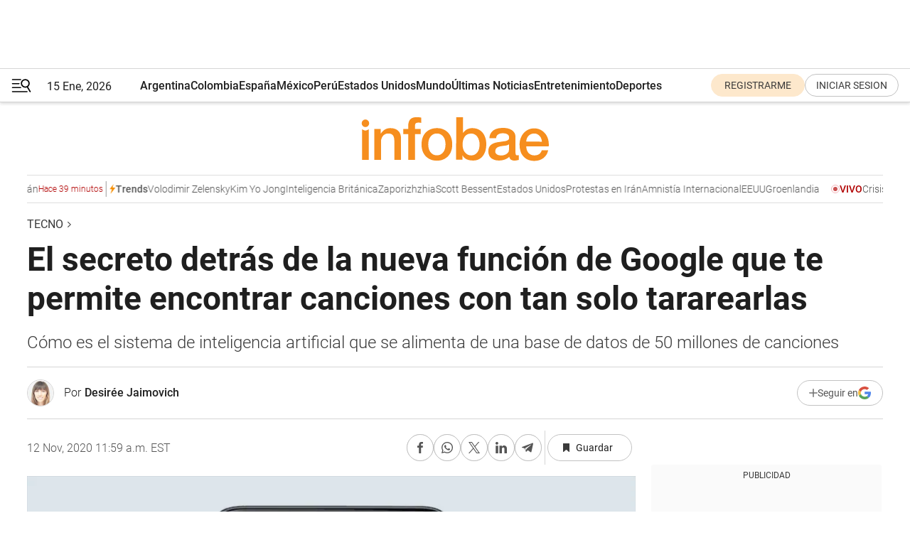

--- FILE ---
content_type: text/html; charset=utf-8
request_url: https://www.infobae.com/america/tecno/2020/11/12/el-secreto-detras-de-la-nueva-funcion-de-google-que-te-permite-encontrar-canciones-con-tan-solo-tararearlas/
body_size: 47829
content:
<!DOCTYPE html><html lang="es" style="scroll-behavior:smooth"><head><meta charSet="UTF-8"/><meta name="MobileOptimized" content="width"/><meta name="HandheldFriendly" content="true"/><meta name="apple-mobile-web-app-capable" content="yes"/><meta name="apple-mobile-web-app-status-bar-style" content="blank-translucent"/><title>El secreto detrás de la nueva función de Google que te permite encontrar canciones con tan solo tararearlas  - Infobae</title><meta name="title" content="El secreto detrás de la nueva función de Google que te permite encontrar canciones con tan solo tararearlas  - Infobae"/><meta name="description" content="Cómo es el sistema de inteligencia artificial que se alimenta de una base de datos de 50 millones de canciones"/><meta http-equiv="X-UA-Compatible" content="IE=edge,chrome=1"/><link rel="preload" as="font" type="font/woff2" crossorigin="" fetchpriority="high" href="https://www.infobae.com/assets/fonts/roboto-v30-latin-regular.woff2"/><link rel="preload" as="font" type="font/woff2" crossorigin="" fetchpriority="high" href="https://www.infobae.com/assets/fonts/roboto-v30-latin-300.woff2"/><link rel="preload" as="font" type="font/woff2" crossorigin="" fetchpriority="high" href="https://www.infobae.com/assets/fonts/roboto-v30-latin-500.woff2"/><link rel="preload" as="font" type="font/woff2" crossorigin="" fetchpriority="high" href="https://www.infobae.com/assets/fonts/roboto-v30-latin-700.woff2"/><link rel="preload" as="font" type="font/woff2" crossorigin="" fetchpriority="high" href="https://www.infobae.com/assets/fonts/roboto-v30-latin-italic.woff2"/><link rel="preload" as="font" type="font/woff2" crossorigin="" fetchpriority="high" href="https://www.infobae.com/assets/fonts/roboto-v30-latin-300italic.woff2"/><link rel="preload" as="font" type="font/woff2" crossorigin="" fetchpriority="high" href="https://www.infobae.com/assets/fonts/roboto-v30-latin-500italic.woff2"/><link rel="preload" as="font" type="font/woff2" crossorigin="" fetchpriority="high" href="https://www.infobae.com/assets/fonts/roboto-v30-latin-700italic.woff2"/><link rel="preload" href="/pf/resources/dist/infobae/css/main.css?d=3758" as="style"/><link rel="stylesheet" href="/pf/resources/dist/infobae/css/main.css?d=3758" media="screen, print"/><link rel="manifest" crossorigin="use-credentials" href="/pf/resources/manifest.json?d=3758"/><script type="application/javascript" id="polyfill-script">if(!Array.prototype.includes||!(window.Object && window.Object.assign)||!window.Promise||!window.Symbol||!window.fetch){document.write('<script type="application/javascript" src="/pf/dist/engine/polyfill.js?d=3758&mxId=00000000" defer=""><\/script>')}</script><script id="fusion-engine-react-script" type="application/javascript" src="/pf/dist/engine/react.js?d=3758&amp;mxId=00000000" defer=""></script><script id="fusion-engine-combinations-script" type="application/javascript" src="/pf/dist/components/combinations/default.js?d=3758&amp;mxId=00000000" defer=""></script><link rel="preconnect" href="https://sb.scorecardresearch.com/"/><link rel="preconnect" href="https://www.google-analytics.com/"/><link rel="preconnect" href="https://s.go-mpulse.net/"/><link rel="preconnect" href="https://fundingchoicesmessages.google.com/"/><link rel="preconnect" href="https://stats.g.doubleclick.net/"/><link rel="preconnect" href="https://www.googletagservices.com/"/><link id="fusion-template-styles" rel="stylesheet" type="text/css"/><link rel="preload" as="image" href="https://www.infobae.com/assets/images/logos/logo_infobae_naranja.svg"/><script src="/pf/resources/dist/infobae/js/main.js?d=3758" defer=""></script><script src="https://d1bl11pgu3tw3h.cloudfront.net/vendor/comscore/5.2.0/streamsense.min.js?org=infobae" defer=""></script><script src="https://sb.scorecardresearch.com/beacon.js" defer=""></script><script defer="">var _comscore = _comscore || []; _comscore.push({ c1: "2", c2: "8030908", options: { enableFirstPartyCookie: true, bypassUserConsentRequirementFor1PCookie: true } }); (function () { var s = document.createElement("script"), el = document.getElementsByTagName("script")[0]; s.async = true; s.src = "https://sb.scorecardresearch.com/cs/8030908/beacon.js"; el.parentNode.insertBefore(s, el); })();</script><script defer="">try{(function(i,s,o,g,r,a,m){i["GoogleAnalyticsObject"]=r;i[r]=i[r]||function(){(i[r].q=i[r].q||[]).push(arguments)},i[r].l=1*new Date;a=s.createElement(o),m=s.getElementsByTagName(o)[0];a.async=0;a.src=g;m.parentNode.insertBefore(a,m)})(window,document,"script","https://www.google-analytics.com/analytics.js","ga");ga("create","UA-759511-1","auto");ga("send","pageview");}catch(error){console.log("Error al inicializar gaScript:",error);}</script><script src="https://www.googletagmanager.com/gtag/js?id=G-Q2J791G3GV" async=""></script><script defer="">try{window.dataLayer = window.dataLayer || [];function gtag(){dataLayer.push(arguments);}gtag('js', new Date());gtag('config', 'G-Q2J791G3GV');}catch(error){console.log("Error al inicializar gaScript4:",error);}</script><script id="ebx" src="//applets.ebxcdn.com/ebx.js" async=""></script><script async="" src="https://functions.adnami.io/api/macro/adsm.macro.infobae.com.js"></script><script src="https://accounts.google.com/gsi/client" async="" defer=""></script><script>
  !function(e,o,n,i){if(!e){e=e||{},window.permutive=e,e.q=[];var t=function(){return([1e7]+-1e3+-4e3+-8e3+-1e11).replace(/[018]/g,function(e){return(e^(window.crypto||window.msCrypto).getRandomValues(new Uint8Array(1))[0]&15>>e/4).toString(16)})};e.config=i||{},e.config.apiKey=o,e.config.workspaceId=n,e.config.environment=e.config.environment||"production",(window.crypto||window.msCrypto)&&(e.config.viewId=t());for(var g=["addon","identify","track","trigger","query","segment","segments","ready","on","once","user","consent"],r=0;r<g.length;r++){var w=g[r];e[w]=function(o){return function(){var n=Array.prototype.slice.call(arguments,0);e.q.push({functionName:o,arguments:n})}}(w)}}}(window.permutive,"0cd2c32e-1a14-4e1f-96f0-a022c497b9cb","aa463839-b614-4c77-b5e9-6cdf10e1960c",{"consentRequired": true});
    window.googletag=window.googletag||{},window.googletag.cmd=window.googletag.cmd||[],window.googletag.cmd.push(function(){if(0===window.googletag.pubads().getTargeting("permutive").length){var e=window.localStorage.getItem("_pdfps");window.googletag.pubads().setTargeting("permutive",e?JSON.parse(e):[]);var o=window.localStorage.getItem("permutive-id");o&&(window.googletag.pubads().setTargeting("puid",o),window.googletag.pubads().setTargeting("ptime",Date.now().toString())),window.permutive.config.viewId&&window.googletag.pubads().setTargeting("prmtvvid",window.permutive.config.viewId),window.permutive.config.workspaceId&&window.googletag.pubads().setTargeting("prmtvwid",window.permutive.config.workspaceId)}});
    </script><script async="" src="https://a564e303-c351-48a1-b5d1-38585e343734.edge.permutive.app/aa463839-b614-4c77-b5e9-6cdf10e1960c-web.js"></script><script src="https://d2uans147eyg5w.cloudfront.net/prod/powaBoot.js" data-powa-script="true" id="powaDriveScript" defer=""></script><script defer="">try{function classThemeChange(){const e=window.localStorage.getItem("theme"),a=document.querySelector("html");a.classList.contains("dark")||"dark"!==e||a.classList.add("dark"),a.classList.contains("dark")&&""===e&&a.classList.remove("dark")}window.addEventListener("themeChange",classThemeChange),classThemeChange();}catch(error){console.log("Error al inicializar themeJS:", error);}</script><script>try{(function(w,d,s,l,i){w[l]=w[l]||[];w[l].push({'gtm.start': new Date().getTime(),event:'gtm.js'});var f=d.getElementsByTagName(s)[0], j=d.createElement(s),dl=l!='dataLayer'?'&l='+l:'';j.async=true;j.src= 'https://www.googletagmanager.com/gtm.js?id='+i+dl;f.parentNode.insertBefore(j,f); })(window,document,'script','dataLayer','GTM-KTGQDC9');}catch(error){console.log("Error al inicializar gtmScript:",error);}</script><script>
  "undefined"!=typeof window&&(window.googlefc=window.googlefc||{},window.googlefc.callbackQueue=window.googlefc.callbackQueue||[],window.googlefc.callbackQueue.push({CONSENT_DATA_READY(){__tcfapi("addEventListener",2.2,(e,o)=>{if(o){console.log("Success getting consent data");let t=JSON.parse(localStorage.getItem("permutive-consent"));if(e?.gdprApplies){if(console.log("Country applies GDPR"),e?.eventStatus==="useractioncomplete"){console.log("First time modal");let n=e.purpose.consents["1"];n?(console.log("Consent accepted"),window.permutive.consent({opt_in:!0,token:"123"})):(console.log("Consent refused"),window.permutive.consent({opt_in:!1}))}else console.log("Consent already granted, skipping.")}else t?.opt_in?console.log("Consent already accepted for non-GDPR country, skipping."):(console.log("No previous consent found; automatically accepting consent."),window.permutive.consent({opt_in:!0,token:"123"}))}else console.error("Error getting consent data")})}}));
  </script><script defer="">try{!function(f,b,e,v,n,t,s) {if(f.fbq)return;n=f.fbq=function(){n.callMethod? n.callMethod.apply(n,arguments):n.queue.push(arguments)}; if(!f._fbq)f._fbq=n;n.push=n;n.loaded=!0;n.version='2.0'; n.queue=[];t=b.createElement(e);t.async=!0; t.src=v;s=b.getElementsByTagName(e)[0]; s.parentNode.insertBefore(t,s)}(window, document,'script', 'https://connect.facebook.net/en_US/fbevents.js'); fbq('init', '336383993555320'); fbq('track', 'PageView'); fbq('track', 'ViewContent');}catch(error){console.log("Error al inicializar facebookPixelRawCodeScript:",error);}</script><script src="https://cdn.onesignal.com/sdks/web/v16/OneSignalSDK.page.js" defer=""></script><script>const getCountry=(timeZone)=>{switch(timeZone){case 'America/Argentina/Buenos_Aires':case 'America/Argentina/Catamarca':case 'America/Argentina/ComodRivadavia':case 'America/Argentina/Cordoba':case 'America/Argentina/Jujuy':case 'America/Argentina/La_Rioja':case 'America/Argentina/Mendoza':case 'America/Argentina/Rio_Gallegos':case 'America/Argentina/Salta':case 'America/Argentina/San_Juan':case 'America/Argentina/San_Luis':case 'America/Argentina/Tucuman':case 'America/Argentina/Ushuaia':case 'America/Buenos_Aires':case 'America/Catamarca':case 'America/Cordoba':case 'America/Jujuy':case 'America/Mendoza':case 'America/Rosario':return'Argentina';case 'America/Bahia_Banderas':case 'America/Cancun':case 'America/Chihuahua':case 'America/Ciudad_Juarez':case 'America/Ensenada':case 'America/Hermosillo':case 'America/Matamoros':case 'America/Mazatlan':case 'America/Merida':case 'America/Mexico_City':case 'America/Monterrey':case 'America/Ojinaga':case 'America/Santa_Isabel':case 'America/Tijuana':case 'Mexico/BajaNorte':case 'Mexico/BajaSur':case 'Mexico/General':return'México';case 'Africa/Ceuta':case 'Atlantic/Canary':case 'Europe/Madrid':return'España';case 'America/Lima':return'Perú';case 'America/Bogota':return'Colombia';default:return'Otros'}};const country=getCountry(Intl.DateTimeFormat().resolvedOptions().timeZone);const getActionMessage=()=>{if(country==='Argentina'){return'Suscribite a nuestras notificaciones para recibir las últimas noticias de Argentina.'}
          if(country==='Otros'){return'Suscríbete a nuestras notificaciones para recibir las últimas noticias de todos los países.'}
          return'Suscríbete a nuestras notificaciones para recibir las últimas noticias de '+country+'.'};window.OneSignalDeferred=window.OneSignalDeferred||[];window.OneSignalDeferred.push(async(OneSignal)=>{await OneSignal.init({appId:'bef19c97-ed8d-479f-a038-e9d3da77d4c9',safari_web_id:'web.onesignal.auto.364542e4-0165-4e49-b6eb-0136f3f4eaa9',notifyButton:{enable:!1},allowLocalhostAsSecureOrigin:!0,serviceWorkerParam:{scope:'/'},serviceWorkerPath:'OneSignalSDKWorker.js',promptOptions:{slidedown:{prompts:[{type:'push',autoPrompt:!0,text:{actionMessage:getActionMessage(),acceptButton:'Suscribirse',cancelButton:'Después'},},],},},welcomeNotification:{title:'¡Bienvenido!',message:'Gracias por suscribirte a las notificaciones',url:'https://www.infobae.com/',},});OneSignal.User.addTag('region',country)})</script><link rel="dns-prefetch" href="https://sb.scorecardresearch.com/"/><link rel="dns-prefetch" href="https://www.google-analytics.com/"/><link rel="dns-prefetch" href="https://s.go-mpulse.net/"/><link rel="dns-prefetch" href="https://fundingchoicesmessages.google.com/"/><link rel="dns-prefetch" href="https://stats.g.doubleclick.net/"/><link rel="dns-prefetch" href="https://www.googletagservices.com/"/><meta name="viewport" content="width=device-width, initial-scale=1.0, user-scalable=yes, minimum-scale=0.5, maximum-scale=2.0"/><meta name="google-site-verification" content="DqMfuNB2bg-Ou_FEVXxZuzmDpPJ1ZVmOQVvwfJACGmM"/><link rel="canonical" href="https://www.infobae.com/america/tecno/2020/11/12/el-secreto-detras-de-la-nueva-funcion-de-google-que-te-permite-encontrar-canciones-con-tan-solo-tararearlas/"/><link rel="amphtml" href="https://www.infobae.com/america/tecno/2020/11/12/el-secreto-detras-de-la-nueva-funcion-de-google-que-te-permite-encontrar-canciones-con-tan-solo-tararearlas/?outputType=amp-type"/><meta property="keywords" content="Google,canciones,iOS,Android,Hum to search,aplicaciones,celulares,smartphones"/><meta name="robots" content="index, follow"/><meta name="googlebot" content="index, follow"/><meta name="robots" content="max-image-preview:large"/><meta name="distribution" content="global"/><meta name="rating" content="general"/><meta name="language" content="es_ES"/><link rel="alternate" type="application/rss+xml" title="RSS de Tecno - Infobae" href="https://www.infobae.com/arc/outboundfeeds/rss/category/america/tecno/"/><meta name="news_keywords" content="Google,canciones,iOS,Android,Hum to search,aplicaciones,celulares,smartphones"/><meta property="article:section" content="América"/><meta property="article:section" content="Tecno"/><meta property="article:section" content="Tecno"/><meta property="article:published_time" content="2020-11-12T16:59:00Z"/><meta property="article:author" content="https://www.infobae.com/autor/desiree-jaimovich/"/><meta property="article:tag" content="Google"/><meta property="article:tag" content="canciones"/><meta property="article:tag" content="iOS"/><meta property="article:tag" content="Android"/><meta property="article:tag" content="Hum to search"/><meta property="article:tag" content="aplicaciones"/><meta property="article:tag" content="celulares"/><meta property="article:tag" content="smartphones"/><meta property="article:opinion" content="false"/><meta name="twitter:card" content="summary_large_image"/><meta name="twitter:creator" content="@infobae"/><meta name="twitter:description" content="Cómo es el sistema de inteligencia artificial que se alimenta de una base de datos de 50 millones de canciones"/><meta name="twitter:image" content="https://www.infobae.com/resizer/v2/N5J63J4NBJFQ3ORQLDN2QAY6PY.jpg?auth=3037b0135a632aec04c8a3e8b3c8c9ac06913a31d9a61ccc51ee2c8423477b2b&amp;smart=true&amp;width=1024&amp;height=512&amp;quality=85"/><meta name="twitter:site" content="@infobae"/><meta name="twitter:title" content="El secreto detrás de la nueva función de Google que te permite encontrar canciones con tan solo tararearlas "/><meta property="twitter:domain" content="infobae.com"/><meta property="twitter:url" content="https://www.infobae.com/america/tecno/2020/11/12/el-secreto-detras-de-la-nueva-funcion-de-google-que-te-permite-encontrar-canciones-con-tan-solo-tararearlas/"/><meta property="og:title" content="El secreto detrás de la nueva función de Google que te permite encontrar canciones con tan solo tararearlas "/><meta property="og:description" content="Cómo es el sistema de inteligencia artificial que se alimenta de una base de datos de 50 millones de canciones"/><meta property="og:url" content="https://www.infobae.com/america/tecno/2020/11/12/el-secreto-detras-de-la-nueva-funcion-de-google-que-te-permite-encontrar-canciones-con-tan-solo-tararearlas/"/><meta property="og:type" content="article"/><meta property="og:site_name" content="infobae"/><meta property="og:locale" content="es_LA"/><meta property="og:image" itemProp="image" content="https://www.infobae.com/resizer/v2/N5J63J4NBJFQ3ORQLDN2QAY6PY.jpg?auth=3037b0135a632aec04c8a3e8b3c8c9ac06913a31d9a61ccc51ee2c8423477b2b&amp;smart=true&amp;width=1200&amp;height=630&amp;quality=85"/><meta property="og:image:width" content="1200"/><meta property="og:image:height" content="630"/><meta property="fb:app_id" content="303536999846097"/><meta property="fb:pages" content="34839376970"/><meta property="fb:pages" content="436205896728888"/><meta property="fb:pages" content="142361755806396"/><meta name="isDFP" content="true"/><meta name="dfpPageType" content="nota"/><meta name="dfp_path" content="infobae/america/tecno"/><meta property="article:publisher" content="https://www.facebook.com/infobae"/><script type="application/ld+json">{"@context":"https://schema.org","@type":"NewsMediaOrganization","name":"Infobae","description":"El sitio de noticias en español más leído en el mundo. Con redacciones en Ciudad de México, Madrid, Bogotá, Lima y Buenos Aires; y corresponsales en las principales ciudades del mundo.","email":"contacto@infobae.com","url":"https://www.infobae.com","sameAs":["https://www.facebook.com/Infobae/","https://www.youtube.com/@Infobae","https://x.com/infobae","https://es.wikipedia.org/wiki/Infobae","https://whatsapp.com/channel/0029Va9TEIjLdQefbAqn7T1g"],"logo":{"@type":"ImageObject","url":"https://www.infobae.com/resizer/v2/NCYGYV4JW5CQHKEULJMKQU6MZU.png?auth=31eb621d6ad5fda030d6c893a4efe3120a76cc8178216c9c9a07fd3dd89a360f&width=255&height=60&quality=90","height":60,"width":255}}</script><script type="application/ld+json">{"@context":"https://schema.org","@type":"BreadcrumbList","itemListElement":[{"@type":"ListItem","position":1,"item":{"@id":"https://infobae.com","name":"Infobae"}},{"@type":"ListItem","position":2,"item":{"@id":"https://infobae.com/america/tecno","name":"Tecno"}}]}</script><script type="application/ld+json">{"@context":"https://schema.org","@type":"NewsArticle","headline":"El secreto detrás de la nueva función de Google que te permite encontrar canciones con tan solo tararearlas ","description":"Cómo es el sistema de inteligencia artificial que se alimenta de una base de datos de 50 millones de canciones","articleBody":"Google incorporó recientemente una nueva herramienta en su buscador, a partir de la cual es posible descubrir el nombre de una canción con tan solo tararear o silbar la tonada. Esta función, que se dio a conocer el 15 de octubre, está disponible en todo el mundo a través de la aplicación de Google en smartphones del sistema operativo iOS o Android y reconoce 22 idiomas. Ahora bien, ¿cuál es el secreto detrás de esta tecnología? El secreto es el aprendizaje automático. Cuando se tararea una canción el modelo de aprendizaje automático transforma ese audio en una secuencia que representa la melodía. Luego esas secuencias son contrastadas con una base de datos que está conformada por 50 millones de canciones, según resumió Christian Frank, gerente e ingeniero de software en Google, en una conferencia de prensa de la que participó Infobae. Esta tarea que parece tan sencilla cuando se describe en apenas un párrafo, en realidad conlleva una gran complejidad. Lograr que la inteligencia artificial contraste y reconozca de manera adecuada el tarareo con una canción no es una labor sencilla. Los temas tienen instrumentos, voces de fondo, y una gran variedad elementos que distan bastante de lo que puede ser una melodía tarareada algo que, por otra parte, también varía mucho según quién cante. El punto, entonces, era lograr resolver este acertijo de alguna manera. Y para eso, los ingenieros de Google optaron por implementar una solución que, a diferencia de otros métodos existentes, produce una incrustación en el espacio melódico de un espectrograma sin intentar generar una representación intermedia. Hacen coincidir una melodía tarareada directamente con las grabaciones originales (polifónicas), sin la necesidad de tener una versión tarareada de cada una. Este enfoque simplifica enormemente la base de datos de la función, y permite que se actualice constantemente con grabaciones originales de todo el mundo. La red neuronal se entrena con datos de entrada (en este caso, pares de audio tarareado o cantado con audio grabado) para producir incrustaciones para cada entrada, que luego se utilizarán para hacer coincidir una melodía tarareada. Así, el modelo de aprendizaje automático puede generar una incrustación para una melodía que es similar a la incrustación de la grabación de referencia de la canción. Entonces, encontrar la canción correcta es solo una cuestión de buscar incrustaciones similares en una base de datos de grabaciones de referencia calculadas a partir del audio de la música. Los datos para entrenar el sistema Para entrenar el modelo de aprendizaje automático se requería tener pares de canciones (grabadas y cantadas). En un principio la base de datos tenía segmentos de canciones cantadas, y apenas unas pocas de ellas tenían tarareos. Luego se fueron generando datos de melodías tarareadas a partir de audios que se se obtuvieron de SPICE, un modelo de extracción de tonos que se obtuvo como parte del proyecto Freddie Meter, una app que permite saber cuán parecido canta el usuario al legendario Freddie Mercury El siguiente paso fue reemplazar el generador de tonos simple con una red neuronal que produce audio que se asemeja a una melodía real tarareada o silbada. La instancia final fue comparar los datos de entrenamiento mezclando y haciendo coincidir las muestras de audio. En este sentido, si se tenía un clip de dos cantantes diferentes se los alineaba y de ese modo se le mostraba al modelo un par de audios que representaban la misma melodía. Este incremento y superposiciones de datos de entrenamiento permitieron que el modelo de red neuronal pueda reconocer canciones tarareadas o cantadas. Como se ve, el “detrás de escena” que permite encontrar en Google el nombre de la canción con apenas tararearla fue un trabajo de varios meses que implicó la selección de datos, varias pruebas y error y la implementación de una red neuronal que se sigue nutriendo con melodías de todo el mundo. MÁS SOBRE ESTE TEMA: Paso a paso: cómo funciona Shazam, la app de reconocimiento musical que compró Apple Cuáles son las aplicaciones que tienen más información de sus usuarios","url":"https://www.infobae.com/america/tecno/2020/11/12/el-secreto-detras-de-la-nueva-funcion-de-google-que-te-permite-encontrar-canciones-con-tan-solo-tararearlas/","dateCreated":"2020-11-12T14:07:27Z","dateModified":"2020-11-12T16:59:00Z","datePublished":"2020-11-12T16:59:00Z","mainEntityOfPage":{"@type":"WebPage","@id":"https://www.infobae.com/america/tecno/2020/11/12/el-secreto-detras-de-la-nueva-funcion-de-google-que-te-permite-encontrar-canciones-con-tan-solo-tararearlas/"},"articleSection":"Tecno","creator":{"@type":"Person","name":"Desirée Jaimovich","url":"https://www.infobae.com/autor/desiree-jaimovich/"},"keywords":"Google,canciones,iOS,Android,Hum to search,aplicaciones,celulares,smartphones","isAccessibleForFree":true,"copyrightYear":2020,"copyrightHolder":{"@type":"Organization","name":"Infobae","url":"https://www.infobae.com"},"inLanguage":"es-AR","contentLocation":{"@type":"Place","name":"Argentina"},"publisher":{"@type":"Organization","name":"infobae","logo":{"@type":"ImageObject","url":"https://www.infobae.com/resizer/v2/NCYGYV4JW5CQHKEULJMKQU6MZU.png?auth=31eb621d6ad5fda030d6c893a4efe3120a76cc8178216c9c9a07fd3dd89a360f&width=255&height=60&quality=90","height":60,"width":255}},"author":{"@type":"Person","name":"Desirée Jaimovich","url":"https://www.infobae.com/autor/desiree-jaimovich/"},"image":[{"@type":"ImageObject","url":"https://www.infobae.com/resizer/v2/N5J63J4NBJFQ3ORQLDN2QAY6PY.jpg?auth=3037b0135a632aec04c8a3e8b3c8c9ac06913a31d9a61ccc51ee2c8423477b2b&smart=true&width=1200&height=675&quality=85","width":1200,"height":675},{"@type":"ImageObject","url":"https://www.infobae.com/resizer/v2/N5J63J4NBJFQ3ORQLDN2QAY6PY.jpg?auth=3037b0135a632aec04c8a3e8b3c8c9ac06913a31d9a61ccc51ee2c8423477b2b&smart=true&width=1200&height=900&quality=85","width":1200,"height":900},{"@type":"ImageObject","url":"https://www.infobae.com/resizer/v2/N5J63J4NBJFQ3ORQLDN2QAY6PY.jpg?auth=3037b0135a632aec04c8a3e8b3c8c9ac06913a31d9a61ccc51ee2c8423477b2b&smart=true&width=1200&height=1200&quality=85","width":1200,"height":1200}]}</script><link rel="shortcut icon" type="image/x-icon" href="/pf/resources/favicon/favicon-32x32.png?d=3758"/><link rel="icon" sizes="16x16" type="image/png" href="/pf/resources/favicon/favicon-16x16.png?d=3758"/><link rel="icon" type="image/png" sizes="32x32" href="/pf/resources/favicon/favicon-32x32.png?d=3758"/><link rel="apple-touch-icon" href="/pf/resources/favicon/apple-touch-icon.png?d=3758"/><link rel="apple-touch-icon-precomposed" href="/pf/resources/favicon/apple-touch-icon-precomposed.png?d=3758"/><link rel="apple-touch-icon-120x120" href="/pf/resources/favicon/apple-touch-icon-120x120.png?d=3758"/><link rel="apple-touch-icon-120x120-precomposed" href="/pf/resources/favicon/apple-touch-icon-120x120-precomposed.png?d=3758"/><link rel="apple-touch-icon-152x152" href="/pf/resources/favicon/apple-touch-icon-152x152.png?d=3758"/><link rel="apple-touch-icon-152x152-precomposed" href="/pf/resources/favicon/apple-touch-icon-152x152-precomposed.png?d=3758"/><link rel="shortcut icon" sizes="192x192" href="/pf/resources/favicon/android-chrome-192x192.png?d=3758"/><link rel="shortcut icon" sizes="512x512" href="/pf/resources/favicon/android-chrome-512x512.png?d=3758"/><script async="" src="https://www.google.com/adsense/search/ads.js"></script><script>
        (function(g,o){
          g[o] = g[o] || function () {
            (g[o]['q'] = g[o]['q'] || []).push(arguments)
          }, g[o]['t'] = 1 * new Date
        })(window,'_googCsa');
      </script>
<script>(window.BOOMR_mq=window.BOOMR_mq||[]).push(["addVar",{"rua.upush":"false","rua.cpush":"false","rua.upre":"false","rua.cpre":"false","rua.uprl":"false","rua.cprl":"false","rua.cprf":"false","rua.trans":"","rua.cook":"false","rua.ims":"false","rua.ufprl":"false","rua.cfprl":"false","rua.isuxp":"false","rua.texp":"norulematch","rua.ceh":"false","rua.ueh":"false","rua.ieh.st":"0"}]);</script>
                              <script>!function(e){var n="https://s.go-mpulse.net/boomerang/";if("False"=="True")e.BOOMR_config=e.BOOMR_config||{},e.BOOMR_config.PageParams=e.BOOMR_config.PageParams||{},e.BOOMR_config.PageParams.pci=!0,n="https://s2.go-mpulse.net/boomerang/";if(window.BOOMR_API_key="C7HNE-7B57D-WM7L2-K2VFG-FX3EW",function(){function e(){if(!o){var e=document.createElement("script");e.id="boomr-scr-as",e.src=window.BOOMR.url,e.async=!0,i.parentNode.appendChild(e),o=!0}}function t(e){o=!0;var n,t,a,r,d=document,O=window;if(window.BOOMR.snippetMethod=e?"if":"i",t=function(e,n){var t=d.createElement("script");t.id=n||"boomr-if-as",t.src=window.BOOMR.url,BOOMR_lstart=(new Date).getTime(),e=e||d.body,e.appendChild(t)},!window.addEventListener&&window.attachEvent&&navigator.userAgent.match(/MSIE [67]\./))return window.BOOMR.snippetMethod="s",void t(i.parentNode,"boomr-async");a=document.createElement("IFRAME"),a.src="about:blank",a.title="",a.role="presentation",a.loading="eager",r=(a.frameElement||a).style,r.width=0,r.height=0,r.border=0,r.display="none",i.parentNode.appendChild(a);try{O=a.contentWindow,d=O.document.open()}catch(_){n=document.domain,a.src="javascript:var d=document.open();d.domain='"+n+"';void(0);",O=a.contentWindow,d=O.document.open()}if(n)d._boomrl=function(){this.domain=n,t()},d.write("<bo"+"dy onload='document._boomrl();'>");else if(O._boomrl=function(){t()},O.addEventListener)O.addEventListener("load",O._boomrl,!1);else if(O.attachEvent)O.attachEvent("onload",O._boomrl);d.close()}function a(e){window.BOOMR_onload=e&&e.timeStamp||(new Date).getTime()}if(!window.BOOMR||!window.BOOMR.version&&!window.BOOMR.snippetExecuted){window.BOOMR=window.BOOMR||{},window.BOOMR.snippetStart=(new Date).getTime(),window.BOOMR.snippetExecuted=!0,window.BOOMR.snippetVersion=12,window.BOOMR.url=n+"C7HNE-7B57D-WM7L2-K2VFG-FX3EW";var i=document.currentScript||document.getElementsByTagName("script")[0],o=!1,r=document.createElement("link");if(r.relList&&"function"==typeof r.relList.supports&&r.relList.supports("preload")&&"as"in r)window.BOOMR.snippetMethod="p",r.href=window.BOOMR.url,r.rel="preload",r.as="script",r.addEventListener("load",e),r.addEventListener("error",function(){t(!0)}),setTimeout(function(){if(!o)t(!0)},3e3),BOOMR_lstart=(new Date).getTime(),i.parentNode.appendChild(r);else t(!1);if(window.addEventListener)window.addEventListener("load",a,!1);else if(window.attachEvent)window.attachEvent("onload",a)}}(),"".length>0)if(e&&"performance"in e&&e.performance&&"function"==typeof e.performance.setResourceTimingBufferSize)e.performance.setResourceTimingBufferSize();!function(){if(BOOMR=e.BOOMR||{},BOOMR.plugins=BOOMR.plugins||{},!BOOMR.plugins.AK){var n=""=="true"?1:0,t="",a="aoakbrax2fpes2ljhx5q-f-d43d13c6e-clientnsv4-s.akamaihd.net",i="false"=="true"?2:1,o={"ak.v":"39","ak.cp":"619111","ak.ai":parseInt("650669",10),"ak.ol":"0","ak.cr":8,"ak.ipv":4,"ak.proto":"h2","ak.rid":"41c1816e","ak.r":52356,"ak.a2":n,"ak.m":"dscr","ak.n":"ff","ak.bpcip":"3.128.160.0","ak.cport":46980,"ak.gh":"23.52.107.105","ak.quicv":"","ak.tlsv":"tls1.3","ak.0rtt":"","ak.0rtt.ed":"","ak.csrc":"-","ak.acc":"","ak.t":"1768504827","ak.ak":"hOBiQwZUYzCg5VSAfCLimQ==vIfo1cnaiM6xne2vWhH15lJW0Wd6qi2aH5o4GtZKNz1ScOfVoLfwW2CnsbUgW+A4ui3YSGe709JUysrsGM6GJ0ziYPUru8wfZMKcblZpB7BderRp2XF3nacGtQmVJYXuZnflX4/z4/w8Uh+9qGp3is6kVndkURgb71jsdEy/[base64]","ak.pv":"135","ak.dpoabenc":"","ak.tf":i};if(""!==t)o["ak.ruds"]=t;var r={i:!1,av:function(n){var t="http.initiator";if(n&&(!n[t]||"spa_hard"===n[t]))o["ak.feo"]=void 0!==e.aFeoApplied?1:0,BOOMR.addVar(o)},rv:function(){var e=["ak.bpcip","ak.cport","ak.cr","ak.csrc","ak.gh","ak.ipv","ak.m","ak.n","ak.ol","ak.proto","ak.quicv","ak.tlsv","ak.0rtt","ak.0rtt.ed","ak.r","ak.acc","ak.t","ak.tf"];BOOMR.removeVar(e)}};BOOMR.plugins.AK={akVars:o,akDNSPreFetchDomain:a,init:function(){if(!r.i){var e=BOOMR.subscribe;e("before_beacon",r.av,null,null),e("onbeacon",r.rv,null,null),r.i=!0}return this},is_complete:function(){return!0}}}}()}(window);</script></head><body class="nd-body"><noscript><img src="https://sb.scorecardresearch.com/p?c1=2&amp;c2=8030908&amp;cv=4.4.0&amp;cj=1"/></noscript><noscript><iframe src="https://www.googletagmanager.com/ns.html?id=GTM-KTGQDC9" height="0" width="0" style="display:none;visibility:hidden"></iframe></noscript><noscript><img height="1" width="1" style="display:none" src="https://www.facebook.com/tr?id=336383993555320&ev=PageView&noscript=1"/></noscript><div id="fusion-app" class="fusion-app | infobae grid"><div class="article-right-rail-centered "><div class="article-right-rail-centered-layout "><nav><div class="interstitial_800x600 ad-wrapper"><div id="infobae_america_tecno_nota_interstitial_800x600" class="ad-interstitial-bg hide"></div><div class="dfpAd ad-interstitial"><button id="infobae_america_tecno_nota_interstitial_800x600_close" aria-label="infobae_america_tecno_nota_interstitial_800x600" class="close_ad hide"><i class="close"></i></button><div id="infobae/america/tecno/nota/interstitial_800x600" class="infobae/america/tecno/nota/interstitial_800x600 arcad"></div></div></div><div style="position:relative"><div class="masthead-navbar " id="mastheadnavbar"><div class="site-header" id="siteheader"><div class="sticky-navbar-ad-container"><div class="top_banner_970x80 ad-wrapper"><div class="dfpAd ad-top-banner"><div id="infobae/america/tecno/nota/top_banner_970x80" class="infobae/america/tecno/nota/top_banner_970x80 arcad"></div></div></div></div><div class="sectionnav-container"><span aria-label="Menu" class="hamburger hamburger-wrapper close" role="button" tabindex="-1"><svg viewBox="0 0 28 20" id="hamburger-icon" xmlns="http://www.w3.org/2000/svg" class="hamburger-icon" data-name="hamburger-icon" fill=""><path d="M27.8061 18.2936L23.9009 11.7199C26.6545 9.62581 27.2345 5.75713 25.1799 2.96266C23.0598 0.111715 18.9446 -0.552677 15.9985 1.50445C14.5751 2.49996 13.6279 3.97419 13.3517 5.66252C13.0628 7.34757 13.4737 9.04405 14.498 10.4274C16.2587 12.8169 19.499 13.7133 22.2858 12.6261L26.1944 19.1875C26.3514 19.4517 26.5513 19.6089 26.7784 19.668C26.9927 19.7238 27.2342 19.6816 27.4707 19.5593C28.2062 19.1465 28.0218 18.6387 27.8221 18.2846L27.8061 18.2936ZM24.3917 7.88058C24.0673 9.0572 23.2806 10.0477 22.1932 10.6578C21.1218 11.259 19.8172 11.4316 18.6191 11.1196C16.1094 10.466 14.6138 7.94849 15.2862 5.50947C15.9587 3.07045 18.5492 1.61694 21.0589 2.27047C23.5686 2.92401 25.0642 5.44156 24.3917 7.88058Z" fill=""></path><path d="M0 1.129C0 0.675362 0.371315 0.307617 0.829355 0.307617H12.9866C13.4446 0.307617 13.8159 0.675362 13.8159 1.129C13.8159 1.58264 13.4446 1.95038 12.9866 1.95038H0.829355C0.371315 1.95038 0 1.58264 0 1.129ZM0 7.04295C0 6.58931 0.371315 6.22157 0.829355 6.22157H10.5951C11.0531 6.22157 11.4245 6.58931 11.4245 7.04295C11.4245 7.49659 11.0531 7.86433 10.5951 7.86433H0.829355C0.371315 7.86433 0 7.49659 0 7.04295ZM0 12.9569C0 12.5033 0.371315 12.1355 0.829355 12.1355H12.9866C13.4446 12.1355 13.8159 12.5033 13.8159 12.9569C13.8159 13.4105 13.4446 13.7783 12.9866 13.7783H0.829355C0.371315 13.7783 0 13.4105 0 12.9569ZM0 18.8709C0 18.4172 0.371315 18.0495 0.829355 18.0495H22.4792C22.9372 18.0495 23.3086 18.4172 23.3086 18.8709C23.3086 19.3245 22.9372 19.6922 22.4792 19.6922H0.829355C0.371315 19.6922 0 19.3245 0 18.8709Z" fill=""></path></svg></span><a aria-label="infobae" class="site-logo" href="https://www.infobae.com/"><span class="site-logo"><img alt="Infobae" class="logo-image" height="25px" src="https://www.infobae.com/assets/images/logos/logo_infobae_naranja.svg" width="105px" fetchpriority="high" loading="eager"/></span></a><p class="date-info">15 Ene, 2026</p><div class="login-register-container"></div></div></div><nav class="content side-menu" id="side-menu" style="top:undefinedpx;height:calc(100vh - undefinedpx)"><div class="side-menu-sticky-items"><div class="queryly_searchicon_img"><label for="queryly_toggle" id="queryly-label"><button>Buscar en todo el sitio<svg id="search-icon" data-name="search-icon" xmlns="http://www.w3.org/2000/svg" viewBox="0 0 30 30"><path d="M20.35,17.59a10.43,10.43,0,1,0-3.21,3l7.7,7.65a2.19,2.19,0,1,0, 3.17-3l-.08-.07Zm-8.53.72a6.74,6.74,0,1,1,6.74-6.75,6.74,6.74,0,0,1-6.74,6.75Zm0,0"></path></svg></button></label></div></div><div class="dropdown"><div id="dropdown-item-ctn0" class="dropdown-item-ctn"><a class="item non-bold" href="https://www.infobae.com/?noredirect" rel="noopener noreferrer">Argentina</a></div><div id="dropdown-body0" class="dropdown-body"></div></div><div class="dropdown"><div id="dropdown-item-ctn2" class="dropdown-item-ctn"><a class="item non-bold" href="https://www.infobae.com/colombia/" rel="noopener noreferrer">Colombia</a></div><div id="dropdown-body2" class="dropdown-body"></div></div><div class="dropdown"><div id="dropdown-item-ctn4" class="dropdown-item-ctn"><a class="item non-bold" href="https://www.infobae.com/espana/" rel="noopener noreferrer">España</a></div><div id="dropdown-body4" class="dropdown-body"></div></div><div class="dropdown"><div id="dropdown-item-ctn6" class="dropdown-item-ctn"><a class="item non-bold" href="https://www.infobae.com/mexico/" rel="noopener noreferrer">México</a></div><div id="dropdown-body6" class="dropdown-body"></div></div><div class="dropdown"><div id="dropdown-item-ctn8" class="dropdown-item-ctn"><a class="item non-bold" href="https://www.infobae.com/peru/" rel="noopener noreferrer">Perú</a></div><div id="dropdown-body8" class="dropdown-body"></div></div><div class="dropdown"><div id="dropdown-item-ctn10" class="dropdown-item-ctn"><a class="item non-bold" href="https://www.infobae.com/estados-unidos/" rel="noopener noreferrer">Estados Unidos</a></div><div id="dropdown-body10" class="dropdown-body"></div></div><div class="dropdown"><div id="dropdown-item-ctn12" class="dropdown-item-ctn"><a class="item" href="https://www.infobae.com/america/" rel="noopener noreferrer">Mundo</a><div aria-label="Menu Item" class="icon-dropdown" role="button" tabindex="-1"><svg id="down-icon0" width="12" height="12" viewBox="0 0 12 8" fill="none" xmlns="http://www.w3.org/2000/svg" class="icon-drop "><path d="M-9.87742e-07 1.167C-9.69427e-07 0.748023 0.335182 0.41284 0.754162 0.41284C0.969636 0.41284 1.17314 0.496636 1.31679 0.652256L5.98541 5.72789L10.654 0.652257C10.9294 0.341015 11.4082 0.293132 11.7314 0.568461C12.0546 0.84379 12.0905 1.32262 11.8152 1.64584C11.8032 1.65781 11.7913 1.68175 11.7793 1.69372L6.54804 7.36789C6.26074 7.67913 5.78191 7.6911 5.47067 7.41577C5.4587 7.4038 5.44673 7.39183 5.42278 7.36789L0.203504 1.68175C0.071824 1.5381 -9.96114e-07 1.35853 -9.87742e-07 1.167Z" fill="#9B9B9B"></path></svg></div></div><div id="dropdown-body12" class="dropdown-body"><a class="dropdown-item" href="https://www.infobae.com/venezuela/"><span class="dropdown-submenu">Venezuela</span></a><a class="dropdown-item" href="https://www.infobae.com/economist/"><span class="dropdown-submenu">The economist</span></a><a class="dropdown-item" href="https://www.infobae.com/wapo/"><span class="dropdown-submenu">The Washington Post</span></a><a class="dropdown-item" href="https://www.infobae.com/america/realeza/"><span class="dropdown-submenu">Realeza</span></a><a class="dropdown-item" href="https://www.infobae.com/america/opinion/"><span class="dropdown-submenu">Opinión</span></a></div></div><div class="dropdown"><div id="dropdown-item-ctn14" class="dropdown-item-ctn"><a class="item non-bold" href="https://www.infobae.com/ultimas-noticias-america/" rel="noopener noreferrer">Últimas Noticias</a></div><div id="dropdown-body14" class="dropdown-body"></div></div><div class="dropdown"><div id="dropdown-item-ctn16" class="dropdown-item-ctn"><a class="item non-bold" href="https://www.infobae.com/entretenimiento/" rel="noopener noreferrer">Entretenimiento</a></div><div id="dropdown-body16" class="dropdown-body"></div></div><div class="dropdown"><div id="dropdown-item-ctn18" class="dropdown-item-ctn"><a class="item non-bold" href="https://www.infobae.com/deportes/" rel="noopener noreferrer">Deportes</a></div><div id="dropdown-body18" class="dropdown-body"></div></div><div class="dropdown"><div id="dropdown-item-ctn20" class="dropdown-item-ctn"><a class="item" href="https://www.infobae.com/tendencias/" rel="noopener noreferrer">Tendencias</a><div aria-label="Menu Item" class="icon-dropdown" role="button" tabindex="-1"><svg id="down-icon0" width="12" height="12" viewBox="0 0 12 8" fill="none" xmlns="http://www.w3.org/2000/svg" class="icon-drop "><path d="M-9.87742e-07 1.167C-9.69427e-07 0.748023 0.335182 0.41284 0.754162 0.41284C0.969636 0.41284 1.17314 0.496636 1.31679 0.652256L5.98541 5.72789L10.654 0.652257C10.9294 0.341015 11.4082 0.293132 11.7314 0.568461C12.0546 0.84379 12.0905 1.32262 11.8152 1.64584C11.8032 1.65781 11.7913 1.68175 11.7793 1.69372L6.54804 7.36789C6.26074 7.67913 5.78191 7.6911 5.47067 7.41577C5.4587 7.4038 5.44673 7.39183 5.42278 7.36789L0.203504 1.68175C0.071824 1.5381 -9.96114e-07 1.35853 -9.87742e-07 1.167Z" fill="#9B9B9B"></path></svg></div></div><div id="dropdown-body20" class="dropdown-body"><a class="dropdown-item" href="https://www.infobae.com/tendencias/estar-mejor/"><span class="dropdown-submenu">Estar Mejor</span></a></div></div><div class="dropdown"><div id="dropdown-item-ctn22" class="dropdown-item-ctn"><a class="item non-bold" href="https://www.infobae.com/tecno/" rel="noopener noreferrer">Tecno</a></div><div id="dropdown-body22" class="dropdown-body"></div></div><div class="dropdown"><div id="dropdown-item-ctn24" class="dropdown-item-ctn"><a class="item non-bold" href="https://www.infobae.com/cultura/" rel="noopener noreferrer">Cultura</a></div><div id="dropdown-body24" class="dropdown-body"></div></div><div class="dropdown"><div id="dropdown-item-ctn26" class="dropdown-item-ctn"><a class="item non-bold" href="https://www.infobae.com/malditos-nerds/" rel="noopener noreferrer">Malditos Nerds</a></div><div id="dropdown-body26" class="dropdown-body"></div></div><div class="dropdown"><div id="dropdown-item-ctn28" class="dropdown-item-ctn"><a class="item non-bold" href="https://www.infobae.com/virales/" rel="noopener noreferrer">Virales</a></div><div id="dropdown-body28" class="dropdown-body"></div></div><div class="dropdown"><div id="dropdown-item-ctn30" class="dropdown-item-ctn"><a class="item non-bold" href="https://www.infobae.com/salud/" rel="noopener noreferrer">Salud</a></div><div id="dropdown-body30" class="dropdown-body"></div></div><div class="dropdown"><div id="dropdown-item-ctn32" class="dropdown-item-ctn"><a class="item non-bold" href="https://www.infobae.com/podcasts/" rel="noopener noreferrer">Podcasts</a></div><div id="dropdown-body32" class="dropdown-body"></div></div><div class="dark-mode-btn "><div class="dark-mode-btn__container "><div class="dark-mode-btn__toggler "><div class="dark-mode-btn__circle "></div><svg class="light-icon" width="12" height="12" viewBox="0 0 12 12" fill="none" xmlns="http://www.w3.org/2000/svg"><path d="M12 6.10608C11.8953 6.34856 11.7107 6.445 11.4462 6.43122C11.2092 6.41745 10.9722 6.43122 10.738 6.42847C10.4762 6.42847 10.2861 6.24385 10.2861 6.00137C10.2861 5.75614 10.4762 5.57703 10.738 5.57428C10.975 5.57428 11.2119 5.5853 11.4462 5.57152C11.7107 5.55499 11.8925 5.65418 12 5.89666V6.11159V6.10608Z" fill="#1F1F1F"></path><path d="M5.89114 12C5.64866 11.8953 5.55222 11.7107 5.566 11.4462C5.57978 11.2092 5.566 10.9722 5.56876 10.738C5.56876 10.4762 5.75337 10.2861 5.99585 10.2861C6.23833 10.2861 6.42295 10.4762 6.42295 10.738C6.42295 10.975 6.41192 11.2119 6.4257 11.4462C6.44223 11.7107 6.34304 11.8925 6.10056 12H5.88563H5.89114Z" fill="#1F1F1F"></path><path d="M5.99859 2.57084C7.89158 2.57084 9.43188 4.11389 9.42636 6.00414C9.42361 7.88887 7.88331 9.42642 5.99859 9.42642C4.10835 9.42642 2.5653 7.88336 2.57081 5.99036C2.57357 4.10563 4.11386 2.56808 5.99859 2.56808V2.57084ZM6.00685 3.42778C4.5878 3.42503 3.43051 4.57681 3.42775 5.99036C3.425 7.40942 4.57678 8.56672 5.99032 8.56947C7.40938 8.57223 8.56666 7.42045 8.56942 6.00414C8.57218 4.58508 7.4204 3.42778 6.0041 3.42503L6.00685 3.42778Z" fill="#1F1F1F"></path><path d="M6.42851 0.856948C6.42851 0.994721 6.42851 1.13249 6.42851 1.27302C6.423 1.52377 6.24114 1.7139 6.00417 1.7139C5.7672 1.7139 5.57708 1.52652 5.57432 1.27853C5.57157 0.997476 5.57157 0.716419 5.57432 0.435362C5.57432 0.184616 5.76445 0 6.00417 0C6.23563 0 6.423 0.187371 6.42851 0.429852C6.43127 0.573135 6.42851 0.716419 6.42851 0.856948Z" fill="#1F1F1F"></path><path d="M0.851433 6.4285C0.713661 6.4285 0.575889 6.4285 0.435361 6.4285C0.18737 6.42299 0 6.23562 0 5.9959C0 5.75617 0.18737 5.57431 0.440872 5.57155C0.716416 5.5688 0.994717 5.57155 1.27026 5.57155C1.52101 5.57155 1.71113 5.75893 1.71389 5.9959C1.71389 6.23838 1.52652 6.42575 1.26475 6.4285C1.12698 6.4285 0.989206 6.4285 0.848678 6.4285H0.851433Z" fill="#1F1F1F"></path><path d="M1.6312 2.11615C1.63671 1.88745 1.71662 1.75519 1.87368 1.67804C2.03074 1.60088 2.19607 1.60915 2.32558 1.72763C2.52672 1.90949 2.71961 2.10238 2.90422 2.30352C3.05301 2.4661 3.03097 2.7196 2.87667 2.87391C2.7196 3.02821 2.46886 3.05025 2.30629 2.90146C2.1079 2.72235 1.92053 2.52947 1.73867 2.33384C1.67805 2.26495 1.65325 2.163 1.63396 2.11891L1.6312 2.11615Z" fill="#1F1F1F"></path><path d="M9.8865 1.63127C10.1152 1.63953 10.2475 1.71944 10.3246 1.8765C10.4018 2.03632 10.388 2.19889 10.2695 2.32564C10.0877 2.52679 9.89477 2.71967 9.69362 2.90153C9.52829 3.05033 9.27755 3.02553 9.12324 2.86847C8.96894 2.71141 8.9524 2.46066 9.1012 2.29809C9.28306 2.10245 9.47319 1.91232 9.66882 1.73322C9.73495 1.6726 9.83966 1.65055 9.8865 1.63127Z" fill="#1F1F1F"></path><path d="M1.63124 9.87282C1.65604 9.82597 1.69186 9.71576 1.7635 9.6386C1.92332 9.4595 2.09691 9.29141 2.27326 9.12609C2.44961 8.95525 2.70587 8.96076 2.87395 9.12609C3.04203 9.29141 3.04754 9.55043 2.8767 9.72678C2.70862 9.90313 2.53503 10.0767 2.35592 10.2476C2.22091 10.3771 2.05558 10.4074 1.88474 10.3302C1.71942 10.2558 1.63675 10.1208 1.62849 9.87557L1.63124 9.87282Z" fill="#1F1F1F"></path><path d="M10.3716 9.89209C10.3605 10.1208 10.2779 10.2531 10.1208 10.3275C9.96099 10.4019 9.80117 10.3881 9.67167 10.2696C9.47603 10.0877 9.28591 9.90036 9.10405 9.70197C8.94974 9.53389 8.97178 9.27763 9.13436 9.12057C9.29142 8.96902 9.54216 8.95248 9.70473 9.10403C9.89762 9.28314 10.085 9.46775 10.2613 9.66339C10.3247 9.73503 10.3495 9.8425 10.3716 9.89209Z" fill="#1F1F1F"></path></svg><svg class="dark-icon" width="12" height="12" viewBox="0 0 12 12" fill="none" xmlns="http://www.w3.org/2000/svg"><path d="M0 5.6173C0.0203122 5.43051 0.0372386 5.24373 0.0643215 5.06034C0.314839 3.37929 1.12056 2.02766 2.4747 1.00545C3.0773 0.550379 3.74422 0.227753 4.46869 0.0205937C4.65488 -0.0337432 4.83769 0.0205937 4.93925 0.17002C5.0442 0.319447 5.04081 0.492646 4.90878 0.659052C4.52624 1.14129 4.25202 1.67447 4.09968 2.27218C3.82885 3.33175 3.90671 4.36075 4.36374 5.3558C4.84785 6.40178 5.62648 7.15571 6.67594 7.61078C7.44104 7.94359 8.24337 8.04887 9.07278 7.93341C9.89881 7.81794 10.6267 7.48852 11.28 6.97232C11.3647 6.9044 11.473 6.83988 11.578 6.8229C11.8589 6.77875 12.0519 7.00628 11.9876 7.28136C11.754 8.25264 11.3241 9.12542 10.6673 9.88274C9.8785 10.7929 8.90352 11.4279 7.74572 11.7506C5.92101 12.26 4.20463 11.9917 2.64059 10.9219C1.29998 10.005 0.470565 8.72808 0.128643 7.13533C0.0744772 6.88742 0.0575511 6.63272 0.0236975 6.38141C0.0169267 6.34066 0.0101555 6.2999 0.0033848 6.25575C0.0033848 6.0452 0.0033848 5.83125 0.0033848 5.62069L0 5.6173ZM3.63589 1.2228C1.77732 2.17709 0.51119 4.33359 0.897122 6.72441C1.28644 9.1424 3.23303 10.9491 5.68742 11.1563C8.04025 11.3566 9.99699 9.95746 10.8399 8.24584C8.6293 9.16617 6.55069 8.9692 4.80045 7.26778C3.04683 5.55956 2.78277 3.48118 3.63927 1.2228H3.63589Z" fill="white"></path>;</svg></div></div></div></nav><nav class="right-panel " id="right-panel" style="height:calc(100vh - undefinedpx)"><div class="right-panel__header"><div class="right-panel__user-data"><div class="right-panel__content-avatar"><div class="user-default-avatar-ctn"><svg class="user-default-avatar" viewBox="0 0 32 32" fill="none" xmlns="http://www.w3.org/2000/svg"><path d="M24.544 27.9848C24.544 26.7713 24.5689 25.6161 24.544 24.4608C24.411 21.9425 22.3996 19.9311 19.8813 19.8064C17.3381 19.7649 14.7948 19.7649 12.2515 19.8064C9.63345 19.8563 7.51406 21.9674 7.44757 24.5855C7.42264 25.5745 7.43926 26.5636 7.43095 27.5443V28.0263C3.00101 24.8764 0.665526 19.5405 1.34706 14.1464C2.36935 6.05951 9.75812 0.32469 17.845 1.34698C23.8292 2.10331 28.7578 6.4252 30.2788 12.2681C31.8496 18.194 29.564 24.4691 24.544 27.9848M15.9833 6.50001C13.1575 6.50832 10.8801 8.80225 10.8885 11.6281C10.8968 14.4539 13.1907 16.7313 16.0165 16.7229C18.8424 16.7146 21.1197 14.4207 21.1114 11.5949C21.1114 11.5949 21.1114 11.5865 21.1114 11.5782C21.0948 8.76069 18.8008 6.4917 15.9833 6.50001" fill="#D5D5D5"></path><circle cx="16" cy="16" r="15.75" stroke="#777777" stroke-width="0.5"></circle></svg></div></div><div class="right-panel__content-info"><span>Bienvenido</span><span>Por favor, ingresa a tu cuenta.</span></div></div><div class="right-panel__auth-buttons"><button aria-label="Registrarme" class="right-panel__auth-buttons-register">REGISTRARME</button><button aria-label="Iniciar sesión" class="right-panel__auth-buttons-login">INICIAR SESIÓN</button></div></div></nav></div></div><div class="width_full" style="height:falsepx"></div></nav><div class="article-right-rail-centered-content"><aside class="article-right-rail-centered-left-span span-rail" data-element="span-rail"><div class="span-section"><div class="megalateral_2_250x600 ad-wrapper ad-desktop"><div class="dfpAd ad-megalateral"><div id="infobae/america/tecno/nota/megalateral_2_250x600" class="infobae/america/tecno/nota/megalateral_2_250x600 arcad"></div></div></div></div></aside><div class="article-right-rail-centered-layout-body "><div class="top page-container"><div class="masthead-header"><div class="mhh-new"><div id="fusion-static-enter:static-masthead-header" style="display:none" data-fusion-component="static-masthead-header" data-persistent-entry="true"></div><a aria-label="Logo link" class="mhh-site-logo" href="https://www.infobae.com/" rel="noreferrer noopener"><img alt="Infobae" height="65" loading="eager" src="https://www.infobae.com/assets/images/logos/logo_infobae_naranja.svg" width="280" fetchpriority="high"/></a><div id="fusion-static-exit:static-masthead-header" style="display:none" data-fusion-component="static-masthead-header" data-persistent-exit="true"></div><div class="header_izq_180x70 ad-wrapper ad-desktop"><div class="dfpAd ad-header-masthead-left"><div id="infobae/america/tecno/nota/header_izq_180x70" class="infobae/america/tecno/nota/header_izq_180x70 arcad"></div></div></div><div class="header_der_180x70 ad-wrapper ad-desktop"><div class="dfpAd ad-header-masthead-right"><div id="infobae/america/tecno/nota/header_der_180x70" class="infobae/america/tecno/nota/header_der_180x70 arcad"></div></div></div></div><div class="ctn-quicklinks"></div></div></div><section class="article-section page-container"><header class="article-header-wrapper"><div class="article-header with-follow-button-ctn"><div class="display_flex justify_space_between article-section-ctn"><div class="display_flex align_items_center"><a aria-label="Tecno" class="display_flex align_items_center article-section-tag" href="/america/tecno/">Tecno</a><svg class="arrow" fill="none" viewBox="0 0 5 8" xmlns="http://www.w3.org/2000/svg"><path d="M0.519579 8C0.240259 8 0.0168041 7.77654 0.0168041 7.49723C0.0168041 7.35358 0.0726679 7.21791 0.176415 7.12214L3.56017 4.00973L0.176415 0.897311C-0.0310792 0.713758 -0.0630014 0.394536 0.120551 0.179062C0.304104 -0.0364133 0.623326 -0.0603549 0.838801 0.123198C0.846781 0.131178 0.862742 0.139159 0.870723 0.147139L4.6535 3.63464C4.861 3.82617 4.86898 4.14539 4.68543 4.35289C4.67744 4.36087 4.66946 4.36885 4.6535 4.38481L0.862742 7.86433C0.766976 7.95212 0.647267 8 0.519579 8V8Z"></path></svg></div></div><h1 id="el-secreto-detras-de-la-nueva-funcion-de-google-que-te-permite-encontrar-canciones-con-tan-solo-tararearlas" class="display-block article-headline text_align_left">El secreto detrás de la nueva función de Google que te permite encontrar canciones con tan solo tararearlas </h1><h2 class="article-subheadline text_align_left">Cómo es el sistema de inteligencia artificial que se alimenta de una base de datos de 50 millones de canciones</h2><div class="display_flex align_items_center flex_row byline follow-button-ctn has-author"><div class="display_flex byline-image-ctn"><div class="author-image-header" style="margin-left:0"><div class=""><picture><source srcSet="https://www.infobae.com/resizer/v2/https%3A%2F%2Fs3.amazonaws.com%2Farc-authors%2Finfobae%2F3ebbec93-e7bd-4842-8d6d-3ed7c8cb2b82.png?auth=3b815bddbd4ab354f10c09d75e79f04d6bd867d36ff7d0bdf27527c270c264d6&amp;smart=true&amp;width=40&amp;height=40&amp;quality=85" media="(min-width: 80px)"/><img alt="Desirée Jaimovich" class="global-image byline-author-image" decoding="async" fetchpriority="high" height="1" loading="eager" src="https://www.infobae.com/resizer/v2/https%3A%2F%2Fs3.amazonaws.com%2Farc-authors%2Finfobae%2F3ebbec93-e7bd-4842-8d6d-3ed7c8cb2b82.png?auth=3b815bddbd4ab354f10c09d75e79f04d6bd867d36ff7d0bdf27527c270c264d6&amp;smart=true&amp;width=40&amp;height=40&amp;quality=85" width="1"/></picture></div></div></div><p class="display_flex authors-name-txt-ctn"><span>Por </span> <a aria-label="Desirée Jaimovich" class="author-name" href="/autor/desiree-jaimovich/">Desirée Jaimovich</a></p><a aria-label="Seguir en Google" class="follow-button display_flex align_items_center" href="https://profile.google.com/cp/CgsvbS8wMTI1aDVmaA" rel="noopener noreferrer" target="_blank" title="Seguir en Google"><svg id="Capa_1" xmlns="http://www.w3.org/2000/svg" viewBox="0 0 9.9 10" width="16" height="16" class="follow-button-icon-more"><g id="Grupo_9508"><g id="Grupo_9506"><path id="Uni\xF3n_6" fill="#707070" d="M4.3,9.3v-3.7H.6c-.36-.03-.63-.34-.6-.7,.03-.32,.28-.57,.6-.6h3.7V.6c.03-.36,.34-.63,.7-.6,.32,.03,.57,.28,.6,.6v3.7h3.7c.36,.03,.63,.34,.6,.7-.03,.32-.28,.57-.6,.6h-3.69v3.7c.03,.36-.24,.67-.6,.7-.36,.03-.67-.24-.7-.6,0-.03,0-.07,0-.1h0Z"></path></g></g></svg><span>Seguir en</span><img alt="Icono de Google para seguir en redes sociales" class="follow-button-icon" height="18" src="https://www.infobae.com/assets/images/icons/IconGoogle.svg" width="18" fetchpriority="high" loading="eager" decoding="async"/></a></div></div></header><article class="article"><div class="sharebar-container display_flex"><div class="share-bar-article-date-container "><span class="sharebar-article-date">12 Nov, 2020 11:59 a.m. EST</span></div><div class="sharebar-buttons-container display_flex"><div aria-label="Guardar" class="sharebar-buttons button-save" role="button" tabindex="0"><svg width="9" height="12" viewBox="0 0 8 10" fill="none" xmlns="http://www.w3.org/2000/svg" class="saved-icon saved"><path d="M6.64286 0.5V9.31687L4.1116 7.16407L4.11106 7.16361C3.79894 6.89891 3.34392 6.89891 3.03179 7.16361L3.03126 7.16407L0.5 9.31687V0.5H6.64286Z"></path></svg><span class="buttons-save-text">Guardar</span></div><div class="sharebar-buttons-separator"></div><button class="sharemenu-buttons display_flex" aria-label="Compartir en Telegram"><svg width="38" height="38" viewBox="0 0 38 38" fill="none" xmlns="http://www.w3.org/2000/svg"><rect x="0.5" y="0.5" width="37" height="37" rx="18.5" fill="white"></rect><rect x="0.5" y="0.5" width="37" height="37" rx="18.5" stroke="#C2C2C2"></rect><path d="M24.9696 12.5511L10.3405 18.0494C10.0623 18.151 9.92701 18.4484 10.0398 18.7168C10.0999 18.8619 10.2277 18.9779 10.3856 19.0214L14.1068 20.0805L15.4975 24.3312C15.6028 24.6576 15.9636 24.839 16.2944 24.7374C16.3921 24.7084 16.4823 24.6504 16.5575 24.5778L18.482 22.6846L22.2558 25.354C22.6091 25.6006 23.0977 25.5281 23.3533 25.1872C23.421 25.1001 23.4661 24.9986 23.4887 24.897L25.9845 13.3707C26.0672 12.979 25.8116 12.5946 25.4056 12.5148C25.2628 12.4858 25.1124 12.5003 24.9771 12.5511M23.1429 15.1116L16.347 20.9147C16.2793 20.9727 16.2342 21.0525 16.2267 21.1395L15.9636 23.381C15.9636 23.4172 15.926 23.4462 15.8884 23.439C15.8583 23.439 15.8358 23.4172 15.8283 23.3955L14.7533 20.0442C14.7007 19.8919 14.7683 19.7251 14.9111 19.638L22.9399 14.836C23.0226 14.7852 23.1353 14.8142 23.1804 14.894C23.2255 14.9666 23.2105 15.0536 23.1504 15.1116" fill="#555555"></path></svg></button><button class="sharemenu-buttons display_flex" aria-label="Compartir en Linkedin"><svg width="38" height="38" viewBox="0 0 38 38" fill="none" xmlns="http://www.w3.org/2000/svg"><rect x="0.5" y="0.5" width="37" height="37" rx="18.5" fill="white"></rect><rect x="0.5" y="0.5" width="37" height="37" rx="18.5" stroke="#C2C2C2"></rect><path d="M16.5556 27V16.2231H19.963V17.6949C20.0185 17.6368 20.0648 17.5787 20.1111 17.5206C20.8611 16.349 22.2037 15.739 23.537 15.981C25.3889 16.1359 26.8426 17.7046 26.9259 19.6411C26.9722 20.0478 27 20.4641 27 20.8708C27 22.817 27 24.7633 27 26.7095V26.9806H23.5741V26.6805C23.5741 24.8892 23.5741 23.0882 23.5741 21.2969C23.5741 20.8805 23.5278 20.4545 23.4259 20.0478C23.1945 19.1279 22.2963 18.5663 21.4074 18.8084C21.2037 18.8665 21 18.9633 20.8333 19.0989C20.3333 19.4281 20.0185 19.9897 19.9907 20.6094C19.9722 21.1419 19.9722 21.6842 19.9722 22.2167V26.9903H16.5648L16.5556 27ZM11.2222 27V16.2037H11.7407C12.6204 16.2037 13.5 16.2037 14.3796 16.2037C14.5833 16.2037 14.6482 16.2328 14.6482 16.4748V26.9903H11.2222V27ZM11.0093 12.8825C11.0093 11.8465 11.8055 11.0041 12.787 11.0041C12.8426 11.0041 12.8982 11.0041 12.9537 11.0041C13.9445 10.9363 14.7963 11.7206 14.8611 12.7567C14.8611 12.7954 14.8611 12.8438 14.8611 12.8825C14.8426 13.9283 14.0278 14.761 13.0278 14.7416C12.9907 14.7416 12.9537 14.7416 12.9259 14.7416H12.9074C11.9259 14.8191 11.0741 14.0445 11 13.0181C11 12.9697 11 12.931 11 12.8825H11.0093Z" fill="#555555"></path></svg></button><button class="sharemenu-buttons display_flex" aria-label="Compartir en Twitter"><svg width="38" height="38" viewBox="0 0 38 38" fill="none" xmlns="http://www.w3.org/2000/svg"><rect x="0.5" y="0.5" width="37" height="37" rx="18.5" fill="white"></rect><rect x="0.5" y="0.5" width="37" height="37" rx="18.5" stroke="#C2C2C2"></rect><path d="M11.0391 11L17.2165 19.8249L11 27H12.399L17.8415 20.7182L22.2389 27H27L20.475 17.6786L26.2613 11H24.8623L19.85 16.7855L15.8001 11H11.0391ZM13.0965 12.101H15.2838L24.9423 25.8987H22.7551L13.0965 12.101Z" fill="#555555"></path></svg></button><button class="sharemenu-buttons display_flex" aria-label="Compartir en Whatsapp"><svg width="38" height="38" viewBox="0 0 38 38" fill="none" xmlns="http://www.w3.org/2000/svg"><rect x="0.5" y="0.5" width="37" height="37" rx="18.5" fill="white"></rect><rect x="0.5" y="0.5" width="37" height="37" rx="18.5" stroke="#C2C2C2"></rect><path d="M21.2863 19.9439C21.0997 19.8551 20.9664 19.9262 20.8419 20.0861C20.6731 20.3261 20.4687 20.5483 20.2909 20.7794C20.1665 20.9393 20.0243 20.9749 19.8376 20.8949C18.6645 20.4239 17.7757 19.6506 17.1269 18.5841C17.0292 18.4242 17.038 18.2997 17.1536 18.1575C17.3225 17.9531 17.4824 17.7576 17.6157 17.5354C17.678 17.4287 17.7135 17.2599 17.678 17.1532C17.4735 16.6111 17.2425 16.0867 17.0114 15.5535C16.9669 15.4557 16.8781 15.3313 16.7892 15.3224C16.4248 15.2602 16.0426 15.1891 15.7316 15.4912C15.1094 16.0778 14.8784 16.7977 15.0383 17.6243C15.1805 18.3619 15.5983 18.9663 16.0426 19.5618C16.887 20.6638 17.8646 21.6237 19.1622 22.1925C19.7932 22.4769 20.4331 22.7613 21.1441 22.7613C21.2685 22.7613 21.393 22.7613 21.5085 22.7346C22.4506 22.5391 23.1172 22.0058 23.0816 21.0193C23.0816 20.9216 23.0194 20.7794 22.9483 20.7438C22.3973 20.4594 21.8462 20.2017 21.2863 19.9439Z" fill="#555555"></path><path d="M26.9482 17.8724C26.3972 13.4642 22.1401 10.3447 17.7229 11.1179C12.6481 11.9977 9.71521 17.2859 11.6883 21.9963C12.1948 22.6629 12.0615 23.3472 11.8216 24.0849C11.5105 25.027 11.2794 26.0046 11.0039 27C11.1194 26.9733 11.1994 26.9644 11.2794 26.9378C12.5059 26.6178 13.7324 26.3068 14.9411 25.9868C15.1544 25.9335 15.3144 25.9602 15.5099 26.0579C17.1719 26.8667 18.9227 27.0978 20.718 26.7067C24.833 25.7913 27.4548 22.0496 26.9305 17.8902L26.9482 17.8724ZM20.0515 25.4624C18.4784 25.7113 17.003 25.3913 15.6166 24.6003C15.5099 24.5381 15.3411 24.5115 15.2077 24.547C14.4612 24.7248 13.7146 24.9292 12.9147 25.1336C13.1192 24.3693 13.3058 23.6672 13.5102 22.9473C13.5635 22.7606 13.5369 22.6273 13.4391 22.4673C11.0039 18.5479 13.1014 13.5442 17.6163 12.5043C21.2868 11.6511 25.0285 14.1841 25.5884 17.908C26.1395 21.5519 23.6954 24.8936 20.0515 25.4624Z" fill="#555555"></path></svg></button><button class="sharemenu-buttons display_flex" aria-label="Compartir en Facebook"><svg width="38" height="38" viewBox="0 0 38 38" fill="none" xmlns="http://www.w3.org/2000/svg"><rect x="0.5" y="0.5" width="37" height="37" rx="18.5" fill="white"></rect><rect x="0.5" y="0.5" width="37" height="37" rx="18.5" stroke="#C2C2C2"></rect><path d="M17.3544 26.9921V18.9235H15V16.3346H17.3544V16.0805C17.3544 15.3816 17.3291 14.6748 17.3882 13.976C17.3882 12.8642 18.0633 11.8556 19.1266 11.3712C19.5232 11.1965 19.9452 11.0853 20.3755 11.0376C21.2532 10.9741 22.1308 10.99 23 11.0932V13.4201H22.7722C22.2743 13.4201 21.7848 13.4201 21.2869 13.436C20.73 13.4042 20.2489 13.8013 20.2152 14.3254C20.2152 14.373 20.2152 14.4128 20.2152 14.4604C20.1983 15.0481 20.2152 15.6357 20.2152 16.2234C20.2152 16.2552 20.2152 16.2949 20.2321 16.3267H22.9409C22.8228 17.2082 22.7046 18.0579 22.5865 18.9315H20.2236V27H17.3629L17.3544 26.9921Z" fill="#555555"></path></svg></button></div></div><div class="body-article "><div class="body-article"><div class="article-video | visual__video height_auto width_full margin_vertical_10px"><div class="powa" data-api="prod" data-aspect-ratio="0.5625" data-env="prod" data-org="infobae" data-uuid="4e531026-8435-482d-b1bb-788efb17871a"></div><figcaption class="jwplayer-figcaption">Video: Google.</figcaption><script type="application/ld+json">{"@context":"https://schema.org","@type":"VideoObject","name":"El secreto detrás de la nueva función de Google que te permite encontrar canciones con tan solo tararearlas ","description":"El secreto detrás de la nueva función de Google que te permite encontrar canciones con tan solo tararearlas ","thumbnailUrl":"https://dpn03q9flmgew.cloudfront.net/10-16-2020/t_507ddc4ddf2b493c96486a4064a03679_name_goo.jpg","uploadDate":"2020-11-12T16:59:00Z","contentUrl":"https://www.infobae.com/america/4e531026-8435-482d-b1bb-788efb17871a_video.html"}</script></div></div><p class="paragraph">Google incorporó recientemente una nueva herramienta en su buscador, a partir de la cual <a rel="noopener noreferrer"href="https://www.infobae.com/america/tecno/2020/10/16/la-nueva-herramienta-de-google-que-permite-hallar-canciones-con-solo-tararearlas-o-silbarlas/" target=_blank>es posible descubrir el nombre de una canción con tan solo tararear o silbar la tonada</a>. Esta función, que se dio a conocer el 15 de octubre, está disponible en todo el mundo a través de la aplicación de Google en smartphones del sistema operativo iOS o Android y <b>reconoce 22 idiomas. </b>Ahora bien, ¿cuál es el secreto detrás de esta tecnología?</p><p class="paragraph">El secreto es el aprendizaje automático. Cuando se tararea una canción el modelo de aprendizaje automático transforma ese audio en una secuencia que representa la melodía. Luego esas secuencias son contrastadas con una base de datos que está conformada por 50 millones de canciones, según resumió Christian Frank, gerente e ingeniero de software en Google, en una conferencia de prensa de la que participó <b>Infobae</b>.</p><div class="inline ad-wrapper"><div class="dfpAd ad-inline"><div id="infobae/america/tecno/nota/inline" class="infobae/america/tecno/nota/inline arcad"></div></div></div><p class="paragraph">Esta tarea que parece tan sencilla cuando se describe en apenas un párrafo, en realidad conlleva una gran complejidad. Lograr que la inteligencia artificial contraste y reconozca de manera adecuada el tarareo con una canción no es una labor sencilla. Los temas tienen instrumentos, voces de fondo, y una gran variedad elementos que distan bastante de lo que puede ser una melodía tarareada algo que, por otra parte, también varía mucho según quién cante.</p><p class="paragraph">El punto, entonces, era lograr resolver este acertijo de alguna manera. Y para eso, los ingenieros de Google optaron por implementar una solución que, a diferencia de otros métodos existentes, produce una incrustación en el espacio melódico de un espectrograma sin intentar generar una representación intermedia.</p><div class="visual__image"><picture><source srcSet="https://www.infobae.com/resizer/v2/KRRKIAHQXRCKDHKCBAHY2JYFZU.jpg?auth=c76b2c5c6fe4b15d11772cc8aeee9dcc955bb1cc962f216d2d313e49ba0e1eb1&amp;smart=true&amp;width=992&amp;height=528&amp;quality=85" media="(min-width: 1000px)"/><source srcSet="https://www.infobae.com/resizer/v2/KRRKIAHQXRCKDHKCBAHY2JYFZU.jpg?auth=c76b2c5c6fe4b15d11772cc8aeee9dcc955bb1cc962f216d2d313e49ba0e1eb1&amp;smart=true&amp;width=768&amp;height=409&amp;quality=85" media="(min-width: 768px)"/><source srcSet="https://www.infobae.com/resizer/v2/KRRKIAHQXRCKDHKCBAHY2JYFZU.jpg?auth=c76b2c5c6fe4b15d11772cc8aeee9dcc955bb1cc962f216d2d313e49ba0e1eb1&amp;smart=true&amp;width=577&amp;height=307&amp;quality=85" media="(min-width: 580px)"/><source srcSet="https://www.infobae.com/resizer/v2/KRRKIAHQXRCKDHKCBAHY2JYFZU.jpg?auth=c76b2c5c6fe4b15d11772cc8aeee9dcc955bb1cc962f216d2d313e49ba0e1eb1&amp;smart=true&amp;width=420&amp;height=223&amp;quality=85" media="(min-width: 350px)"/><source srcSet="https://www.infobae.com/resizer/v2/KRRKIAHQXRCKDHKCBAHY2JYFZU.jpg?auth=c76b2c5c6fe4b15d11772cc8aeee9dcc955bb1cc962f216d2d313e49ba0e1eb1&amp;smart=true&amp;width=350&amp;height=186&amp;quality=85" media="(min-width: 80px)"/><img alt="Hum to search  o" class="global-image" decoding="async" fetchpriority="low" height="589" loading="lazy" src="https://www.infobae.com/resizer/v2/KRRKIAHQXRCKDHKCBAHY2JYFZU.jpg?auth=c76b2c5c6fe4b15d11772cc8aeee9dcc955bb1cc962f216d2d313e49ba0e1eb1&amp;smart=true&amp;width=350&amp;height=186&amp;quality=85" width="1107"/></picture><figcaption class="article-figcaption-img">Hum to search  o Tararear para buscar de Google emplea un sistema de aprendizaje automático que contrasta diferentes fragementos luego de seguir un proceso de análisis y selección</figcaption></div><div class="inline_2_DSK ad-wrapper ad-desktop"><div class="dfpAd ad-inline"><div id="infobae/america/tecno/nota/inline_2_DSK" class="infobae/america/tecno/nota/inline_2_DSK arcad"></div></div></div><p class="paragraph"><b>Hacen coincidir una melodía tarareada directamente con las grabaciones originales (polifónicas), sin la necesidad de tener una versión tarareada de cada una</b>. Este enfoque simplifica enormemente la base de datos de la función, y permite que se actualice constantemente con grabaciones originales de todo el mundo.</p><p class="paragraph">La red neuronal se entrena con datos de entrada (en este caso, pares de audio tarareado o cantado con audio grabado) para producir incrustaciones para cada entrada, que luego se utilizarán para hacer coincidir una melodía tarareada.</p><div class="ad-wrapper ad-mobile"><div class="dfpAd "><div id="infobae/america/tecno/nota" class="infobae/america/tecno/nota arcad"></div></div></div><p class="paragraph">Así, el modelo de aprendizaje automático puede generar una incrustación para una melodía que es similar a la incrustación de la grabación de referencia de la canción. Entonces, <b>encontrar la canción correcta es solo una cuestión de buscar incrustaciones similares en una base de datos de grabaciones de referencia</b> calculadas a partir del audio de la música.</p><div class="visual__image"><picture><source srcSet="https://www.infobae.com/resizer/v2/N5J63J4NBJFQ3ORQLDN2QAY6PY.jpg?auth=3037b0135a632aec04c8a3e8b3c8c9ac06913a31d9a61ccc51ee2c8423477b2b&amp;smart=true&amp;width=992&amp;height=628&amp;quality=85" media="(min-width: 1000px)"/><source srcSet="https://www.infobae.com/resizer/v2/N5J63J4NBJFQ3ORQLDN2QAY6PY.jpg?auth=3037b0135a632aec04c8a3e8b3c8c9ac06913a31d9a61ccc51ee2c8423477b2b&amp;smart=true&amp;width=768&amp;height=486&amp;quality=85" media="(min-width: 768px)"/><source srcSet="https://www.infobae.com/resizer/v2/N5J63J4NBJFQ3ORQLDN2QAY6PY.jpg?auth=3037b0135a632aec04c8a3e8b3c8c9ac06913a31d9a61ccc51ee2c8423477b2b&amp;smart=true&amp;width=577&amp;height=365&amp;quality=85" media="(min-width: 580px)"/><source srcSet="https://www.infobae.com/resizer/v2/N5J63J4NBJFQ3ORQLDN2QAY6PY.jpg?auth=3037b0135a632aec04c8a3e8b3c8c9ac06913a31d9a61ccc51ee2c8423477b2b&amp;smart=true&amp;width=420&amp;height=266&amp;quality=85" media="(min-width: 350px)"/><source srcSet="https://www.infobae.com/resizer/v2/N5J63J4NBJFQ3ORQLDN2QAY6PY.jpg?auth=3037b0135a632aec04c8a3e8b3c8c9ac06913a31d9a61ccc51ee2c8423477b2b&amp;smart=true&amp;width=350&amp;height=222&amp;quality=85" media="(min-width: 80px)"/><img alt="La herramienta está disponible, desde" class="global-image" decoding="async" fetchpriority="low" height="812" loading="lazy" src="https://www.infobae.com/resizer/v2/N5J63J4NBJFQ3ORQLDN2QAY6PY.jpg?auth=3037b0135a632aec04c8a3e8b3c8c9ac06913a31d9a61ccc51ee2c8423477b2b&amp;smart=true&amp;width=350&amp;height=222&amp;quality=85" width="1282"/></picture><figcaption class="article-figcaption-img">La herramienta está disponible, desde iOS y Android, en 22 idiomas 
</figcaption></div><p class="paragraph"><b>Los datos para entrenar el sistema</b></p><div class="Ad_1 ad-wrapper ad-mobile"><div class="dfpAd ad-mobile-size ad-text-body-article"><div id="infobae/america/tecno/nota/Ad_1" class="infobae/america/tecno/nota/Ad_1 arcad"></div></div></div><p class="paragraph">Para entrenar el modelo de aprendizaje automático se requería tener pares de canciones (grabadas y cantadas). En un principio la base de datos tenía segmentos de canciones cantadas, y apenas unas pocas de ellas tenían tarareos.</p><p class="paragraph">Luego se fueron generando datos de melodías tarareadas a partir de audios que se se obtuvieron de SPICE, un modelo de extracción de tonos que se obtuvo como parte del proyecto <a rel="noopener noreferrer"href="https://www.infobae.com/america/tecno/2019/11/25/freddiemeter-la-app-para-saber-cuan-parecido-cantas-a-freddie-mercury/" target=_blank>Freddie Meter</a>, una app que permite saber cuán parecido canta el usuario al legendario Freddie Mercury</p><div class="Ad_2 ad-wrapper ad-mobile"><div class="dfpAd ad-mobile-size ad-text-body-article"><div id="infobae/america/tecno/nota/Ad_2" class="infobae/america/tecno/nota/Ad_2 arcad"></div></div></div><p class="paragraph">El siguiente paso fue reemplazar el generador de tonos simple con una red neuronal que produce audio que se asemeja a una melodía real tarareada o silbada.</p><p class="paragraph">La instancia final fue comparar los datos de entrenamiento mezclando y haciendo coincidir las muestras de audio. En este sentido, si se tenía un clip de dos cantantes diferentes se los alineaba y de ese modo se le mostraba al modelo un par de audios que representaban la misma melodía.</p><div class="Ad_3 ad-wrapper ad-mobile"><div class="dfpAd ad-mobile-size ad-text-body-article"><div id="infobae/america/tecno/nota/Ad_3" class="infobae/america/tecno/nota/Ad_3 arcad"></div></div></div><p class="paragraph">Este incremento y superposiciones de datos de entrenamiento permitieron que el modelo de red neuronal pueda reconocer canciones tarareadas o cantadas.</p><p class="paragraph">Como se ve, el “detrás de escena” que permite encontrar en Google el nombre de la canción con apenas tararearla fue un trabajo de varios meses que implicó la selección de datos, varias pruebas y error y la implementación de una red neuronal que se sigue nutriendo con melodías de todo el mundo.</p><div class="Ad_4 ad-wrapper ad-mobile"><div class="dfpAd ad-mobile-size ad-text-body-article"><div id="infobae/america/tecno/nota/Ad_4" class="infobae/america/tecno/nota/Ad_4 arcad"></div></div></div><p class="paragraph"><mark class="hl_orange"><b>MÁS SOBRE ESTE TEMA: </b></mark></p><div class="text-element"><a rel="noopener noreferrer"href="https://www.infobae.com/america/tecno/2017/12/12/paso-a-paso-como-funciona-shazam-la-app-de-reconocimiento-musical-que-compro-apple/" target=_blank>Paso a paso: cómo funciona Shazam, la app de reconocimiento musical que compró Apple</a></div><div class="Ad_5 ad-wrapper ad-mobile"><div class="dfpAd ad-mobile-size ad-text-body-article"><div id="infobae/america/tecno/nota/Ad_5" class="infobae/america/tecno/nota/Ad_5 arcad"></div></div></div><div class="text-element"><a rel="noopener noreferrer"href="https://www.infobae.com/america/tecno/2020/10/30/cuales-son-las-aplicaciones-que-tienen-mas-informacion-de-sus-usuarios/" target=_blank>Cuáles son las aplicaciones que tienen más información de sus usuarios</a></div><div class="second-saved-buttons"><div class="body-share-note"><div class="share-note-txt">Compartir nota:</div><div class="sharebar-container display_flex" style="display:flex;justify-content:center;width:auto;height:48px"><div class="share-bar-article-date-container "><span class="sharebar-article-date"></span></div><div class="sharebar-buttons-container display_flex"><button class="sharemenu-buttons display_flex" aria-label="Compartir en Telegram"><svg width="38" height="38" viewBox="0 0 38 38" fill="none" xmlns="http://www.w3.org/2000/svg"><rect x="0.5" y="0.5" width="37" height="37" rx="18.5" fill="white"></rect><rect x="0.5" y="0.5" width="37" height="37" rx="18.5" stroke="#C2C2C2"></rect><path d="M24.9696 12.5511L10.3405 18.0494C10.0623 18.151 9.92701 18.4484 10.0398 18.7168C10.0999 18.8619 10.2277 18.9779 10.3856 19.0214L14.1068 20.0805L15.4975 24.3312C15.6028 24.6576 15.9636 24.839 16.2944 24.7374C16.3921 24.7084 16.4823 24.6504 16.5575 24.5778L18.482 22.6846L22.2558 25.354C22.6091 25.6006 23.0977 25.5281 23.3533 25.1872C23.421 25.1001 23.4661 24.9986 23.4887 24.897L25.9845 13.3707C26.0672 12.979 25.8116 12.5946 25.4056 12.5148C25.2628 12.4858 25.1124 12.5003 24.9771 12.5511M23.1429 15.1116L16.347 20.9147C16.2793 20.9727 16.2342 21.0525 16.2267 21.1395L15.9636 23.381C15.9636 23.4172 15.926 23.4462 15.8884 23.439C15.8583 23.439 15.8358 23.4172 15.8283 23.3955L14.7533 20.0442C14.7007 19.8919 14.7683 19.7251 14.9111 19.638L22.9399 14.836C23.0226 14.7852 23.1353 14.8142 23.1804 14.894C23.2255 14.9666 23.2105 15.0536 23.1504 15.1116" fill="#555555"></path></svg></button><button class="sharemenu-buttons display_flex" aria-label="Compartir en Linkedin"><svg width="38" height="38" viewBox="0 0 38 38" fill="none" xmlns="http://www.w3.org/2000/svg"><rect x="0.5" y="0.5" width="37" height="37" rx="18.5" fill="white"></rect><rect x="0.5" y="0.5" width="37" height="37" rx="18.5" stroke="#C2C2C2"></rect><path d="M16.5556 27V16.2231H19.963V17.6949C20.0185 17.6368 20.0648 17.5787 20.1111 17.5206C20.8611 16.349 22.2037 15.739 23.537 15.981C25.3889 16.1359 26.8426 17.7046 26.9259 19.6411C26.9722 20.0478 27 20.4641 27 20.8708C27 22.817 27 24.7633 27 26.7095V26.9806H23.5741V26.6805C23.5741 24.8892 23.5741 23.0882 23.5741 21.2969C23.5741 20.8805 23.5278 20.4545 23.4259 20.0478C23.1945 19.1279 22.2963 18.5663 21.4074 18.8084C21.2037 18.8665 21 18.9633 20.8333 19.0989C20.3333 19.4281 20.0185 19.9897 19.9907 20.6094C19.9722 21.1419 19.9722 21.6842 19.9722 22.2167V26.9903H16.5648L16.5556 27ZM11.2222 27V16.2037H11.7407C12.6204 16.2037 13.5 16.2037 14.3796 16.2037C14.5833 16.2037 14.6482 16.2328 14.6482 16.4748V26.9903H11.2222V27ZM11.0093 12.8825C11.0093 11.8465 11.8055 11.0041 12.787 11.0041C12.8426 11.0041 12.8982 11.0041 12.9537 11.0041C13.9445 10.9363 14.7963 11.7206 14.8611 12.7567C14.8611 12.7954 14.8611 12.8438 14.8611 12.8825C14.8426 13.9283 14.0278 14.761 13.0278 14.7416C12.9907 14.7416 12.9537 14.7416 12.9259 14.7416H12.9074C11.9259 14.8191 11.0741 14.0445 11 13.0181C11 12.9697 11 12.931 11 12.8825H11.0093Z" fill="#555555"></path></svg></button><button class="sharemenu-buttons display_flex" aria-label="Compartir en Twitter"><svg width="38" height="38" viewBox="0 0 38 38" fill="none" xmlns="http://www.w3.org/2000/svg"><rect x="0.5" y="0.5" width="37" height="37" rx="18.5" fill="white"></rect><rect x="0.5" y="0.5" width="37" height="37" rx="18.5" stroke="#C2C2C2"></rect><path d="M11.0391 11L17.2165 19.8249L11 27H12.399L17.8415 20.7182L22.2389 27H27L20.475 17.6786L26.2613 11H24.8623L19.85 16.7855L15.8001 11H11.0391ZM13.0965 12.101H15.2838L24.9423 25.8987H22.7551L13.0965 12.101Z" fill="#555555"></path></svg></button><button class="sharemenu-buttons display_flex" aria-label="Compartir en Whatsapp"><svg width="38" height="38" viewBox="0 0 38 38" fill="none" xmlns="http://www.w3.org/2000/svg"><rect x="0.5" y="0.5" width="37" height="37" rx="18.5" fill="white"></rect><rect x="0.5" y="0.5" width="37" height="37" rx="18.5" stroke="#C2C2C2"></rect><path d="M21.2863 19.9439C21.0997 19.8551 20.9664 19.9262 20.8419 20.0861C20.6731 20.3261 20.4687 20.5483 20.2909 20.7794C20.1665 20.9393 20.0243 20.9749 19.8376 20.8949C18.6645 20.4239 17.7757 19.6506 17.1269 18.5841C17.0292 18.4242 17.038 18.2997 17.1536 18.1575C17.3225 17.9531 17.4824 17.7576 17.6157 17.5354C17.678 17.4287 17.7135 17.2599 17.678 17.1532C17.4735 16.6111 17.2425 16.0867 17.0114 15.5535C16.9669 15.4557 16.8781 15.3313 16.7892 15.3224C16.4248 15.2602 16.0426 15.1891 15.7316 15.4912C15.1094 16.0778 14.8784 16.7977 15.0383 17.6243C15.1805 18.3619 15.5983 18.9663 16.0426 19.5618C16.887 20.6638 17.8646 21.6237 19.1622 22.1925C19.7932 22.4769 20.4331 22.7613 21.1441 22.7613C21.2685 22.7613 21.393 22.7613 21.5085 22.7346C22.4506 22.5391 23.1172 22.0058 23.0816 21.0193C23.0816 20.9216 23.0194 20.7794 22.9483 20.7438C22.3973 20.4594 21.8462 20.2017 21.2863 19.9439Z" fill="#555555"></path><path d="M26.9482 17.8724C26.3972 13.4642 22.1401 10.3447 17.7229 11.1179C12.6481 11.9977 9.71521 17.2859 11.6883 21.9963C12.1948 22.6629 12.0615 23.3472 11.8216 24.0849C11.5105 25.027 11.2794 26.0046 11.0039 27C11.1194 26.9733 11.1994 26.9644 11.2794 26.9378C12.5059 26.6178 13.7324 26.3068 14.9411 25.9868C15.1544 25.9335 15.3144 25.9602 15.5099 26.0579C17.1719 26.8667 18.9227 27.0978 20.718 26.7067C24.833 25.7913 27.4548 22.0496 26.9305 17.8902L26.9482 17.8724ZM20.0515 25.4624C18.4784 25.7113 17.003 25.3913 15.6166 24.6003C15.5099 24.5381 15.3411 24.5115 15.2077 24.547C14.4612 24.7248 13.7146 24.9292 12.9147 25.1336C13.1192 24.3693 13.3058 23.6672 13.5102 22.9473C13.5635 22.7606 13.5369 22.6273 13.4391 22.4673C11.0039 18.5479 13.1014 13.5442 17.6163 12.5043C21.2868 11.6511 25.0285 14.1841 25.5884 17.908C26.1395 21.5519 23.6954 24.8936 20.0515 25.4624Z" fill="#555555"></path></svg></button><button class="sharemenu-buttons display_flex" aria-label="Compartir en Facebook"><svg width="38" height="38" viewBox="0 0 38 38" fill="none" xmlns="http://www.w3.org/2000/svg"><rect x="0.5" y="0.5" width="37" height="37" rx="18.5" fill="white"></rect><rect x="0.5" y="0.5" width="37" height="37" rx="18.5" stroke="#C2C2C2"></rect><path d="M17.3544 26.9921V18.9235H15V16.3346H17.3544V16.0805C17.3544 15.3816 17.3291 14.6748 17.3882 13.976C17.3882 12.8642 18.0633 11.8556 19.1266 11.3712C19.5232 11.1965 19.9452 11.0853 20.3755 11.0376C21.2532 10.9741 22.1308 10.99 23 11.0932V13.4201H22.7722C22.2743 13.4201 21.7848 13.4201 21.2869 13.436C20.73 13.4042 20.2489 13.8013 20.2152 14.3254C20.2152 14.373 20.2152 14.4128 20.2152 14.4604C20.1983 15.0481 20.2152 15.6357 20.2152 16.2234C20.2152 16.2552 20.2152 16.2949 20.2321 16.3267H22.9409C22.8228 17.2082 22.7046 18.0579 22.5865 18.9315H20.2236V27H17.3629L17.3544 26.9921Z" fill="#555555"></path></svg></button></div></div></div></div><div class="article-tags-container"><div class="display_flex align_items_center article-tags-headline"><div class="display-inline-block related-themes-icon"><svg width="12" height="12" viewBox="0 0 16 17" fill="none" xmlns="http://www.w3.org/2000/svg"><path fill-rule="evenodd" clip-rule="evenodd" d="M8 0.837891C8.40166 0.837891 8.72727 1.1635 8.72727 1.56516V16.1106C8.72727 16.5123 8.40166 16.8379 8 16.8379C7.59834 16.8379 7.27273 16.5123 7.27273 16.1106V1.56516C7.27273 1.1635 7.59834 0.837891 8 0.837891Z" fill="#1F1F1F"></path><path fill-rule="evenodd" clip-rule="evenodd" d="M16 8.83789C16 9.23955 15.6744 9.56516 15.2727 9.56516L0.727273 9.56516C0.325611 9.56516 -1.75572e-08 9.23955 0 8.83789C1.75572e-08 8.43623 0.325611 8.11062 0.727273 8.11062L15.2727 8.11062C15.6744 8.11062 16 8.43623 16 8.83789Z" fill="#1F1F1F"></path></svg></div><h3 class="display-inline-block related-themes">Temas Relacionados</h3></div><div class="display_flex align_items_center article-tags"><a aria-label="Google" class="article-tag" href="/tag/google/">Google</a><a aria-label="canciones" class="article-tag" href="/tag/canciones/">canciones</a><a aria-label="iOS" class="article-tag" href="/tag/ios/">iOS</a><a aria-label="Android" class="article-tag" href="/tag/android/">Android</a><a aria-label="Hum to search" class="article-tag" href="/tag/hum-to-search/">Hum to search</a><a aria-label="aplicaciones" class="article-tag" href="/tag/aplicaciones/">aplicaciones</a><a aria-label="celulares" class="article-tag" href="/tag/celulares/">celulares</a><a aria-label="smartphones" class="article-tag" href="/tag/smartphones/">smartphones</a></div></div><div id="relatedsearches1"></div></div><div class="default-chain-ctn"><div class="default-chain-inner-ctn default-chain-2"><div class="left_1_300x250 ad-wrapper"><div class="dfpAd ad-left ad-text"><div id="infobae/america/tecno/nota/left_1_300x250" class="infobae/america/tecno/nota/left_1_300x250 arcad"></div></div></div><div class="middle_1_300x250 ad-wrapper"><div class="dfpAd ad-middle ad-text"><div id="infobae/america/tecno/nota/middle_1_300x250" class="infobae/america/tecno/nota/middle_1_300x250 arcad"></div></div></div></div></div><div class="feed-list-wrapper"><div id="fusion-static-enter:title-feed-list" style="display:none" data-fusion-component="title-feed-list"></div><h2 class="ht-h1 margint16"><span class="orange">Últimas Noticias</span></h2><div id="fusion-static-exit:title-feed-list" style="display:none" data-fusion-component="title-feed-list"></div><div id="fusion-static-enter:V5MJI6QDPFFHVEFKI6TXRXRIIM-feed-list-story" style="display:none" data-fusion-component="V5MJI6QDPFFHVEFKI6TXRXRIIM-feed-list-story"></div><a class="feed-list-card feed-list-card-first" href="/america/tecno/2022/05/25/asi-se-puede-salir-de-un-grupo-de-whatsapp-sin-que-nadie-se-de-cuenta/"><div class="col1"><h2 class="feed-list-card-headline-lean feed-list-card-headline-lean-first headline">Salir de un grupo de WhatsApp en modo incógnito es posible</h2><h3 class="deck deck-first">La actualización está activa para iPhone y teléfonos Android</h3></div><div class="col2"><div class="global-picture"><picture><source srcSet="https://www.infobae.com/resizer/v2/7DJAKZCAQJCK3ITXBJFLXX32JY.jpg?auth=a8f76a3ab28fc7a923696f5d52ce51ebbe4060044db5907e606eeee09eee8ba7&amp;smart=true&amp;width=400&amp;height=225&amp;quality=85" media="(min-width: 1200px)"/><source srcSet="https://www.infobae.com/resizer/v2/7DJAKZCAQJCK3ITXBJFLXX32JY.jpg?auth=a8f76a3ab28fc7a923696f5d52ce51ebbe4060044db5907e606eeee09eee8ba7&amp;smart=true&amp;width=420&amp;height=236&amp;quality=85" media="(min-width: 350px)"/><source srcSet="https://www.infobae.com/resizer/v2/7DJAKZCAQJCK3ITXBJFLXX32JY.jpg?auth=a8f76a3ab28fc7a923696f5d52ce51ebbe4060044db5907e606eeee09eee8ba7&amp;smart=true&amp;width=350&amp;height=197&amp;quality=85" media="(min-width: 80px)"/><img alt="Salir de un grupo de" class="global-image feed-list-image feed-list-image-first" decoding="async" fetchpriority="low" height="9" loading="lazy" src="https://www.infobae.com/resizer/v2/7DJAKZCAQJCK3ITXBJFLXX32JY.jpg?auth=a8f76a3ab28fc7a923696f5d52ce51ebbe4060044db5907e606eeee09eee8ba7&amp;smart=true&amp;width=350&amp;height=197&amp;quality=85" width="16"/></picture></div></div></a><div id="fusion-static-exit:V5MJI6QDPFFHVEFKI6TXRXRIIM-feed-list-story" style="display:none" data-fusion-component="V5MJI6QDPFFHVEFKI6TXRXRIIM-feed-list-story"></div><div id="fusion-static-enter:WH3B26D7LRFPZCY35CXZMSCPDI-feed-list-story" style="display:none" data-fusion-component="WH3B26D7LRFPZCY35CXZMSCPDI-feed-list-story"></div><a class="feed-list-card" href="/america/tecno/2023/01/30/apple-music-lanza-replay-una-lista-de-canciones-preferidas-cada-semana/"><div class="col1"><h2 class="feed-list-card-headline-lean headline">Apple Music lanza “Replay”, una lista de canciones preferidas cada semana</h2><h3 class="deck">La recopilación de canciones favoritas será actualizada cada domingo hasta el final del año 2023</h3></div><div class="col2"><div class="global-picture"><picture><source srcSet="https://www.infobae.com/resizer/v2/34FK4AQWUVBATKF37J5JBKR3ZA.jpg?auth=db736e23cae607f994d2859d852c379f68e8ac596795953aaeb5ecb9422e1cfd&amp;smart=true&amp;width=400&amp;height=225&amp;quality=85" media="(min-width: 1200px)"/><source srcSet="https://www.infobae.com/resizer/v2/34FK4AQWUVBATKF37J5JBKR3ZA.jpg?auth=db736e23cae607f994d2859d852c379f68e8ac596795953aaeb5ecb9422e1cfd&amp;smart=true&amp;width=420&amp;height=236&amp;quality=85" media="(min-width: 350px)"/><source srcSet="https://www.infobae.com/resizer/v2/34FK4AQWUVBATKF37J5JBKR3ZA.jpg?auth=db736e23cae607f994d2859d852c379f68e8ac596795953aaeb5ecb9422e1cfd&amp;smart=true&amp;width=350&amp;height=197&amp;quality=85" media="(min-width: 80px)"/><img alt="Apple Music lanza “Replay”, una" class="global-image feed-list-image" decoding="async" fetchpriority="low" height="9" loading="lazy" src="https://www.infobae.com/resizer/v2/34FK4AQWUVBATKF37J5JBKR3ZA.jpg?auth=db736e23cae607f994d2859d852c379f68e8ac596795953aaeb5ecb9422e1cfd&amp;smart=true&amp;width=350&amp;height=197&amp;quality=85" width="16"/></picture></div></div></a><div id="fusion-static-exit:WH3B26D7LRFPZCY35CXZMSCPDI-feed-list-story" style="display:none" data-fusion-component="WH3B26D7LRFPZCY35CXZMSCPDI-feed-list-story"></div><div id="fusion-static-enter:GYHSEU3ILBGYLOBGX4JJIW6SFY-feed-list-story" style="display:none" data-fusion-component="GYHSEU3ILBGYLOBGX4JJIW6SFY-feed-list-story"></div><a class="feed-list-card" href="/tecno/2023/01/30/inteligencia-artificial-elimina-marcas-de-agua-en-fotografias/"><div class="col1"><h2 class="feed-list-card-headline-lean headline">Inteligencia artificial elimina marcas de agua en fotografías</h2><h3 class="deck">Según WatermarkRemover, estos sellos que garantizan los derechos de autor también arruinan la estética de las fotografías</h3></div><div class="col2"><div class="global-picture"><picture><source srcSet="https://www.infobae.com/resizer/v2/3XKNDAPJQRH2JCWSSOIHALRBCQ.jpg?auth=ad03248f83497bb197909b0266c344180f37cfbf4ae62d009ef52f6ca412296d&amp;smart=true&amp;width=400&amp;height=225&amp;quality=85" media="(min-width: 1200px)"/><source srcSet="https://www.infobae.com/resizer/v2/3XKNDAPJQRH2JCWSSOIHALRBCQ.jpg?auth=ad03248f83497bb197909b0266c344180f37cfbf4ae62d009ef52f6ca412296d&amp;smart=true&amp;width=420&amp;height=236&amp;quality=85" media="(min-width: 350px)"/><source srcSet="https://www.infobae.com/resizer/v2/3XKNDAPJQRH2JCWSSOIHALRBCQ.jpg?auth=ad03248f83497bb197909b0266c344180f37cfbf4ae62d009ef52f6ca412296d&amp;smart=true&amp;width=350&amp;height=197&amp;quality=85" media="(min-width: 80px)"/><img alt="Inteligencia artificial elimina marcas de" class="global-image feed-list-image" decoding="async" fetchpriority="low" height="9" loading="lazy" src="https://www.infobae.com/resizer/v2/3XKNDAPJQRH2JCWSSOIHALRBCQ.jpg?auth=ad03248f83497bb197909b0266c344180f37cfbf4ae62d009ef52f6ca412296d&amp;smart=true&amp;width=350&amp;height=197&amp;quality=85" width="16"/></picture></div></div></a><div id="fusion-static-exit:GYHSEU3ILBGYLOBGX4JJIW6SFY-feed-list-story" style="display:none" data-fusion-component="GYHSEU3ILBGYLOBGX4JJIW6SFY-feed-list-story"></div><div id="fusion-static-enter:WWSLYZOQ4BGV7NZGD65TAQY4BU-feed-list-story" style="display:none" data-fusion-component="WWSLYZOQ4BGV7NZGD65TAQY4BU-feed-list-story"></div><a class="feed-list-card" href="/america/tecno/2023/01/30/asi-se-puede-usar-un-iphone-como-traductor-de-idiomas-sin-internet/"><div class="col1"><h2 class="feed-list-card-headline-lean headline">Así se puede usar un iPhone como traductor de idiomas, sin internet</h2><h3 class="deck">La aplicación de Traducción se encuentra instalada de forma predeterminada en los celulares de Apple y puede descargarse desde la App Store</h3></div><div class="col2"><div class="global-picture"><picture><source srcSet="https://www.infobae.com/resizer/v2/HDRQ7M5K7RQN357GXMM4TQHIJY.jpg?auth=26ecada03d652803e850977b67d60625063b36782777fbab138274709ecd70c0&amp;smart=true&amp;width=400&amp;height=225&amp;quality=85" media="(min-width: 1200px)"/><source srcSet="https://www.infobae.com/resizer/v2/HDRQ7M5K7RQN357GXMM4TQHIJY.jpg?auth=26ecada03d652803e850977b67d60625063b36782777fbab138274709ecd70c0&amp;smart=true&amp;width=420&amp;height=236&amp;quality=85" media="(min-width: 350px)"/><source srcSet="https://www.infobae.com/resizer/v2/HDRQ7M5K7RQN357GXMM4TQHIJY.jpg?auth=26ecada03d652803e850977b67d60625063b36782777fbab138274709ecd70c0&amp;smart=true&amp;width=350&amp;height=197&amp;quality=85" media="(min-width: 80px)"/><img alt="Así se puede usar un" class="global-image feed-list-image" decoding="async" fetchpriority="low" height="9" loading="lazy" src="https://www.infobae.com/resizer/v2/HDRQ7M5K7RQN357GXMM4TQHIJY.jpg?auth=26ecada03d652803e850977b67d60625063b36782777fbab138274709ecd70c0&amp;smart=true&amp;width=350&amp;height=197&amp;quality=85" width="16"/></picture></div></div></a><div id="fusion-static-exit:WWSLYZOQ4BGV7NZGD65TAQY4BU-feed-list-story" style="display:none" data-fusion-component="WWSLYZOQ4BGV7NZGD65TAQY4BU-feed-list-story"></div><div id="fusion-static-enter:REMEDSPLYJHCJH4SAL5GZYOZOU-feed-list-story" style="display:none" data-fusion-component="REMEDSPLYJHCJH4SAL5GZYOZOU-feed-list-story"></div><a class="feed-list-card feed-list-card-last" href="/america/tecno/2023/01/30/juegos-de-rol-en-tiktok-escoge-tu-aventura-es-el-nuevo-desafio/"><div class="col1"><h2 class="feed-list-card-headline-lean headline">Juegos de rol en TikTok: “escoge tu aventura” es el nuevo desafío</h2><h3 class="deck">Los usuarios aprovechan las herramientas de la red social para proponer escenarios entretenidos a sus seguidores</h3></div><div class="col2"><div class="global-picture"><picture><source srcSet="https://www.infobae.com/resizer/v2/23SMWFYFL7W4CJSZURO2VGDTPA.jpg?auth=2430fda0b83dea6b44deda660a84f82aa43cbd3254854a23ed25a4b91721c07b&amp;smart=true&amp;width=400&amp;height=225&amp;quality=85" media="(min-width: 1200px)"/><source srcSet="https://www.infobae.com/resizer/v2/23SMWFYFL7W4CJSZURO2VGDTPA.jpg?auth=2430fda0b83dea6b44deda660a84f82aa43cbd3254854a23ed25a4b91721c07b&amp;smart=true&amp;width=420&amp;height=236&amp;quality=85" media="(min-width: 350px)"/><source srcSet="https://www.infobae.com/resizer/v2/23SMWFYFL7W4CJSZURO2VGDTPA.jpg?auth=2430fda0b83dea6b44deda660a84f82aa43cbd3254854a23ed25a4b91721c07b&amp;smart=true&amp;width=350&amp;height=197&amp;quality=85" media="(min-width: 80px)"/><img alt="Juegos de rol en TikTok:" class="global-image feed-list-image" decoding="async" fetchpriority="low" height="9" loading="lazy" src="https://www.infobae.com/resizer/v2/23SMWFYFL7W4CJSZURO2VGDTPA.jpg?auth=2430fda0b83dea6b44deda660a84f82aa43cbd3254854a23ed25a4b91721c07b&amp;smart=true&amp;width=350&amp;height=197&amp;quality=85" width="16"/></picture></div></div></a><div id="fusion-static-exit:REMEDSPLYJHCJH4SAL5GZYOZOU-feed-list-story" style="display:none" data-fusion-component="REMEDSPLYJHCJH4SAL5GZYOZOU-feed-list-story"></div><div id="fusion-static-enter:button-feed-list" style="display:none" data-fusion-component="button-feed-list"></div><a class="feed-list-read-more" href="https://www.infobae.com/ultimas-noticias-america/">MÁS NOTICIAS</a><div id="fusion-static-exit:button-feed-list" style="display:none" data-fusion-component="button-feed-list"></div></div></article><aside class="right-rail right-rail-margin"><div class="right_1_300x600 ad-wrapper"><div class="dfpAd ad-right ad-text"><div id="infobae/america/tecno/nota/right_1_300x600" class="infobae/america/tecno/nota/right_1_300x600 arcad"></div></div></div><div id="fusion-static-enter:f0f3zXUG1WjM6u5" style="display:none" data-fusion-component="f0f3zXUG1WjM6u5"></div><div class="display_flex flex_column latest-feed-container"><div class="title-bar chain-child"><div class="title-bar-text title-bar-orange"><a aria-label="INFOBAE" class="title-bar-anchor" href="https://www.infobae.com/ultimas-noticias-america/" rel="noreferrer noopener"><h2>Lo Último</h2><span class="title-bar-subtitle">|</span><span class="title-bar-subtitle">Mundo</span></a></div></div><div class="display_flex flex_column latest-feed-special-card-container"><div class="display_flex justify_space_between latest-feed-special-content-container"><a aria-label="Gael García Bernal: “Ahora, más que nunca, necesitamos una sociedad crítica”" class="headline-link" href="/cultura/2026/01/15/gael-garcia-bernal-ahora-mas-que-nunca-necesitamos-una-sociedad-critica/" rel="canonical"><h3 class="headline-latest-feed first-special-card headline">Gael García Bernal: “Ahora, más que nunca, necesitamos una sociedad crítica”</h3></a><div class="latest-feed-special-card-img-ctn"><div class=""><picture><source srcSet="https://www.infobae.com/resizer/v2/GKSC6SBNUNABJI5BE4NHT2OZNE.jpg?auth=ce04b591308dde44a587e154a47e2519a48e1a572f6247e51e506211ec2a0521&amp;smart=true&amp;width=80&amp;height=80&amp;quality=85" media="(min-width: 80px)"/><img alt="Gael García Bernal: “Ahora, más" class="global-image" decoding="async" fetchpriority="low" height="1" loading="lazy" src="https://www.infobae.com/resizer/v2/GKSC6SBNUNABJI5BE4NHT2OZNE.jpg?auth=ce04b591308dde44a587e154a47e2519a48e1a572f6247e51e506211ec2a0521&amp;smart=true&amp;width=80&amp;height=80&amp;quality=85" width="1"/></picture></div></div></div></div><div class="display_flex flex_column justify_space_between latest-feed-articles-container"><div class="display_flex flex_column lastest-feed-content"><a aria-label="Tensión en Siria: civiles evacuaron una zona disputada al este de Alepo ante una posible ofensiva del Ejército contra las fuerzas kurdas" class="headline-link latest-feed-card" href="/america/mundo/2026/01/15/tension-en-siria-civiles-evacuaron-una-zona-disputada-al-este-de-alepo-ante-una-posible-ofensiva-del-ejercito-contra-las-fuerzas-kurdas/" rel="canonical"><h3 class="headline-latest-feed headline">Tensión en Siria: civiles evacuaron una zona disputada al este de Alepo ante una posible ofensiva del Ejército contra las fuerzas kurdas</h3></a></div><div class="latest-feed-column-articles-divider"></div><div class="display_flex flex_column lastest-feed-content"><a aria-label="El sector automotriz de Brasil enfrenta retos por el acuerdo entre Mercosur y la Unión Europea" class="headline-link latest-feed-card" href="/america/america-latina/2026/01/15/el-sector-automotriz-de-brasil-enfrenta-retos-por-el-acuerdo-entre-mercosur-y-la-union-europea/" rel="canonical"><h3 class="headline-latest-feed headline">El sector automotriz de Brasil enfrenta retos por el acuerdo entre Mercosur y la Unión Europea</h3></a></div><div class="latest-feed-column-articles-divider"></div><div class="display_flex flex_column lastest-feed-content"><a aria-label="La cultura y la música se toman Panamá " class="headline-link latest-feed-card" href="/panama/2026/01/15/la-cultura-y-la-musica-se-toman-panama/" rel="canonical"><h3 class="headline-latest-feed headline">La cultura y la música se toman Panamá </h3></a></div><div class="latest-feed-column-articles-divider"></div><div class="display_flex flex_column lastest-feed-content"><a aria-label="Autoridades salvadoreñas buscan incluir la importación de cascos certificados para motocicletas a la reglamentación técnica " class="headline-link latest-feed-card" href="/el-salvador/2026/01/15/autoridades-salvadorenas-buscan-incluir-la-importacion-de-cascos-certificados-para-motocicletas-a-la-reglamentacion-tecnica/" rel="canonical"><h3 class="headline-latest-feed headline">Autoridades salvadoreñas buscan incluir la importación de cascos certificados para motocicletas a la reglamentación técnica </h3></a></div><div class="latest-feed-column-articles-divider"></div></div></div><div id="fusion-static-exit:f0f3zXUG1WjM6u5" style="display:none" data-fusion-component="f0f3zXUG1WjM6u5"></div><div class="right_2_300x600 ad-wrapper"><div class="dfpAd ad-right ad-text"><div id="infobae/america/tecno/nota/right_2_300x600" class="infobae/america/tecno/nota/right_2_300x600 arcad"></div></div></div><div class="most-read"><div id="fusion-static-enter:title-most-read-america/tecno" style="display:none" data-fusion-component="title-most-read-america/tecno"></div><div class="title-bar chain-child"><div class="title-bar-text title-bar-orange"><h2>Te Recomendamos</h2></div></div><div id="fusion-static-exit:title-most-read-america/tecno" style="display:none" data-fusion-component="title-most-read-america/tecno"></div><a class="most-read-card-ctn" href="/salud/2026/01/14/demencia-a-los-24-anos-como-un-joven-de-gran-bretana-podria-ayudar-a-los-investigadores-a-comprender-la-enfermedad/"><div id="fusion-static-enter:article-most-read-7UMTX3CVTVCAVBJ6PZ3BHRW7CA" style="display:none" data-fusion-component="article-most-read-7UMTX3CVTVCAVBJ6PZ3BHRW7CA"></div><span class="most-read-card-number">1</span><h2 class="most-read-card-headline headline">Demencia a los 24 años: cómo un joven de Gran Bretaña podría ayudar a los investigadores a comprender la enfermedad</h2><div class="most-read-card-img-ctn"><picture><source srcSet="https://www.infobae.com/resizer/v2/OYVJOOKZUNHXTFP2K3FPQTW6AM.png?auth=8141f1dbd9c647a073a5cbdc3eee14ef937020f9328223394c284b9b19d13100&amp;smart=true&amp;width=80&amp;height=80&amp;quality=85" media="(min-width: 80px)"/><img alt="Demencia a los 24 años:" class="global-image most-read-card-img" decoding="async" fetchpriority="low" height="1" loading="lazy" src="https://www.infobae.com/resizer/v2/OYVJOOKZUNHXTFP2K3FPQTW6AM.png?auth=8141f1dbd9c647a073a5cbdc3eee14ef937020f9328223394c284b9b19d13100&amp;smart=true&amp;width=80&amp;height=80&amp;quality=85" width="1"/></picture></div><div id="fusion-static-exit:article-most-read-7UMTX3CVTVCAVBJ6PZ3BHRW7CA" style="display:none" data-fusion-component="article-most-read-7UMTX3CVTVCAVBJ6PZ3BHRW7CA"></div></a><a class="most-read-card-ctn" href="/economia/2026/01/14/como-es-el-barco-chino-que-llegara-el-lunes-a-la-argentina-con-5000-autos-que-impacto-tendra-en-el-mercado/"><div id="fusion-static-enter:article-most-read-ZNOZAWUPQFCTLKHNVSCAGQYXXQ" style="display:none" data-fusion-component="article-most-read-ZNOZAWUPQFCTLKHNVSCAGQYXXQ"></div><span class="most-read-card-number">2</span><h2 class="most-read-card-headline headline">Llega un barco chino con más de 5.000 autos: qué impacto tendrá en el mercado local</h2><div class="most-read-card-img-ctn"><picture><source srcSet="https://www.infobae.com/resizer/v2/RIQABARZXFH55NY4HYHPQ5HBSI.jpg?auth=3a15b04f77b87d2fc22f8ce0d9f137ff893c435f270f8bff1471252a588189b8&amp;smart=true&amp;width=80&amp;height=80&amp;quality=85" media="(min-width: 80px)"/><img alt="Llega un barco chino con" class="global-image most-read-card-img" decoding="async" fetchpriority="low" height="1" loading="lazy" src="https://www.infobae.com/resizer/v2/RIQABARZXFH55NY4HYHPQ5HBSI.jpg?auth=3a15b04f77b87d2fc22f8ce0d9f137ff893c435f270f8bff1471252a588189b8&amp;smart=true&amp;width=80&amp;height=80&amp;quality=85" width="1"/></picture></div><div id="fusion-static-exit:article-most-read-ZNOZAWUPQFCTLKHNVSCAGQYXXQ" style="display:none" data-fusion-component="article-most-read-ZNOZAWUPQFCTLKHNVSCAGQYXXQ"></div></a><a class="most-read-card-ctn" href="/espana/2026/01/15/una-de-las-hijas-de-julio-iglesias-se-blinda-ante-la-polemica-que-rodea-a-su-padre-la-decision-que-ha-tomado/"><div id="fusion-static-enter:article-most-read-CUGXEVVTMBFEZDYBSSHSPFL3K4" style="display:none" data-fusion-component="article-most-read-CUGXEVVTMBFEZDYBSSHSPFL3K4"></div><span class="most-read-card-number">3</span><h2 class="most-read-card-headline headline">Una de las hijas de Julio Iglesias se blinda ante la polémica que rodea a su padre: la decisión que ha tomado</h2><div class="most-read-card-img-ctn"><picture><source srcSet="https://www.infobae.com/resizer/v2/2DUSEZDPNRALDIU74AX5VL7LGU.webp?auth=5333b8fb76df1c9c155e6afde038f4c34ced2c41009c76b152d98b6431eb7e77&amp;smart=true&amp;width=80&amp;height=80&amp;quality=85" media="(min-width: 80px)"/><img alt="Una de las hijas de" class="global-image most-read-card-img" decoding="async" fetchpriority="low" height="1" loading="lazy" src="https://www.infobae.com/resizer/v2/2DUSEZDPNRALDIU74AX5VL7LGU.webp?auth=5333b8fb76df1c9c155e6afde038f4c34ced2c41009c76b152d98b6431eb7e77&amp;smart=true&amp;width=80&amp;height=80&amp;quality=85" width="1"/></picture></div><div id="fusion-static-exit:article-most-read-CUGXEVVTMBFEZDYBSSHSPFL3K4" style="display:none" data-fusion-component="article-most-read-CUGXEVVTMBFEZDYBSSHSPFL3K4"></div></a><a class="most-read-card-ctn" href="/wapo/2026/01/14/por-primera-vez-la-tasa-de-supervivencia-para-todos-los-tipos-de-cancer-alcanza-el-70-en-estados-unidos/"><div id="fusion-static-enter:article-most-read-IOLEV3YIKFETPJDK3JSEDAM6CM" style="display:none" data-fusion-component="article-most-read-IOLEV3YIKFETPJDK3JSEDAM6CM"></div><span class="most-read-card-number">4</span><h2 class="most-read-card-headline headline">Por primera vez la tasa de supervivencia para todos los tipos de cáncer alcanza el 70 % en Estados Unidos</h2><div class="most-read-card-img-ctn"><picture><source srcSet="https://www.infobae.com/resizer/v2/WZTEGY36H5FYRBJDIK3GRF34PM.jpg?auth=1fd9883ae1e6be567186c8e6dc2cc16fa4c2cb183454d5d2657821eb6ebdd42d&amp;smart=true&amp;width=80&amp;height=80&amp;quality=85" media="(min-width: 80px)"/><img alt="Por primera vez la tasa" class="global-image most-read-card-img" decoding="async" fetchpriority="low" height="1" loading="lazy" src="https://www.infobae.com/resizer/v2/WZTEGY36H5FYRBJDIK3GRF34PM.jpg?auth=1fd9883ae1e6be567186c8e6dc2cc16fa4c2cb183454d5d2657821eb6ebdd42d&amp;smart=true&amp;width=80&amp;height=80&amp;quality=85" width="1"/></picture></div><div id="fusion-static-exit:article-most-read-IOLEV3YIKFETPJDK3JSEDAM6CM" style="display:none" data-fusion-component="article-most-read-IOLEV3YIKFETPJDK3JSEDAM6CM"></div></a><a class="most-read-card-ctn" href="/espana/2026/01/14/vaitiare-hirshon-la-primera-mujer-que-denuncio-los-abusos-de-julio-iglesias-ante-las-nuevas-acusaciones-no-es-el-julio-que-yo-he-conocido/"><div id="fusion-static-enter:article-most-read-I3Q642PBTJCVXG5EJINSKXPTZA" style="display:none" data-fusion-component="article-most-read-I3Q642PBTJCVXG5EJINSKXPTZA"></div><span class="most-read-card-number">5</span><h2 class="most-read-card-headline headline">Vaitiare Hirshon, la primera mujer que denunció los abusos de Julio Iglesias, ante las nuevas acusaciones: “No es el Julio que yo he conocido”</h2><div class="most-read-card-img-ctn"><picture><source srcSet="https://www.infobae.com/resizer/v2/NCAEF2FOHFEOLI5QTAUDD5PSQ4.png?auth=53f154a9259012d683405685604f1a3b29f77569fed6086b5ee4d45a23086782&amp;smart=true&amp;width=80&amp;height=80&amp;quality=85" media="(min-width: 80px)"/><img alt="Vaitiare Hirshon, la primera mujer" class="global-image most-read-card-img" decoding="async" fetchpriority="low" height="1" loading="lazy" src="https://www.infobae.com/resizer/v2/NCAEF2FOHFEOLI5QTAUDD5PSQ4.png?auth=53f154a9259012d683405685604f1a3b29f77569fed6086b5ee4d45a23086782&amp;smart=true&amp;width=80&amp;height=80&amp;quality=85" width="1"/></picture></div><div id="fusion-static-exit:article-most-read-I3Q642PBTJCVXG5EJINSKXPTZA" style="display:none" data-fusion-component="article-most-read-I3Q642PBTJCVXG5EJINSKXPTZA"></div></a></div><div class="right_3_300x250 ad-wrapper"><div class="dfpAd ad-right ad-text"><div id="infobae/america/tecno/nota/right_3_300x250" class="infobae/america/tecno/nota/right_3_300x250 arcad"></div></div></div></aside></section><div class="page-container"><div class="default-chain-ctn"><div class="default-chain-inner-ctn default-chain-3"><div id="fusion-static-enter:f0flNjynqthP8PE" style="display:none" data-fusion-component="f0flNjynqthP8PE"></div><div class="feed-column-container"><a aria-label="ÚLTIMAS NOTICIAS" href="" class="feed-column-heading orange"><span>ÚLTIMAS NOTICIAS</span> <svg xmlns="http://www.w3.org/2000/svg" width="19" height="19" fill="none" viewBox="0 0 19 19" class="feed-column-icon"><rect width="17" height="17" x="1" y="1.437" rx="8.5"></rect><path fill="#F68E01" d="M14.26 9.435c-.323-.325-2.569-2.547-3.371-3.35-.178-.177-.386-.262-.64-.208a.612.612 0 00-.487.463c-.07.247 0 .471.186.664.71.702 2.284 2.276 2.284 2.276H5.156a.655.655 0 100 1.312h7.083s-1.574 1.574-2.284 2.276a.649.649 0 00-.185.664c.07.247.24.401.486.463.255.054.463-.031.64-.209.803-.794 3.372-3.348 3.372-3.348.31-.309.31-.687 0-1.003h-.007z"></path></svg></a><div class="feed-story-card"><div class="feed-column-picture"><picture><source srcSet="https://www.infobae.com/resizer/v2/KPO6FI2DZZG4JHF5ORVQ63RNHU.png?auth=7f31a71a849f615ff1cead16042ee365ca4e622c768c63dd5a1083e19aa43d8e&amp;smart=true&amp;width=420&amp;height=236&amp;quality=85" media="(min-width: 992px)"/><source srcSet="https://www.infobae.com/resizer/v2/KPO6FI2DZZG4JHF5ORVQ63RNHU.png?auth=7f31a71a849f615ff1cead16042ee365ca4e622c768c63dd5a1083e19aa43d8e&amp;smart=true&amp;width=265&amp;height=149&amp;quality=85" media="(min-width: 768px)"/><source srcSet="https://www.infobae.com/resizer/v2/KPO6FI2DZZG4JHF5ORVQ63RNHU.png?auth=7f31a71a849f615ff1cead16042ee365ca4e622c768c63dd5a1083e19aa43d8e&amp;smart=true&amp;width=420&amp;height=236&amp;quality=85" media="(min-width: 520px)"/><source srcSet="https://www.infobae.com/resizer/v2/KPO6FI2DZZG4JHF5ORVQ63RNHU.png?auth=7f31a71a849f615ff1cead16042ee365ca4e622c768c63dd5a1083e19aa43d8e&amp;smart=true&amp;width=350&amp;height=197&amp;quality=85" media="(min-width: 80px)"/><img alt="El sucesor del ‘Pablo Escobar’" class="global-image feed-column-image" decoding="async" fetchpriority="low" height="9" loading="lazy" src="https://www.infobae.com/resizer/v2/KPO6FI2DZZG4JHF5ORVQ63RNHU.png?auth=7f31a71a849f615ff1cead16042ee365ca4e622c768c63dd5a1083e19aa43d8e&amp;smart=true&amp;width=350&amp;height=197&amp;quality=85" width="16"/></picture></div><div class="feed-column-detail-ctn"><a aria-label="El sucesor del ‘Pablo Escobar’ paraguayo que cayó en Tolima y su presunta relación con un exfiscal y un exalcalde colombianos: así se movía ‘El Ganadero’" class="headline-link" href="/colombia/2026/01/15/el-sucesor-del-pablo-escobar-paraguayo-que-cayo-en-tolima-y-su-presunta-relacion-con-un-exfiscal-y-un-exalcalde-colombianos-asi-se-movia-el-ganadero/" rel="canonical"><h3 class="head-story headline">El sucesor del ‘Pablo Escobar’ paraguayo que cayó en Tolima y su presunta relación con un exfiscal y un exalcalde colombianos: así se movía ‘El Ganadero’</h3></a></div></div><div class="feed-column-articles-container false"><a aria-label="“Una maravillosa oportunidad en Madrid”: el piso de 17 metros cuadrados que busca inquilino en el barrio de Malasaña" class="headline-link feed-column-card" href="/espana/2026/01/15/una-maravillosa-oportunidad-en-madrid-el-piso-de-17-metros-cuadrados-que-busca-inquilino-en-el-barrio-de-malasana/" rel="canonical"><h3 class="headline-feed-column headline">“Una maravillosa oportunidad en Madrid”: el piso de 17 metros cuadrados que busca inquilino en el barrio de Malasaña</h3></a><div class="feed-column-articles-devider"></div><a aria-label="Gustavo Bolívar habló sobre el aumento del salario mínimo y del impacto positivo que tendrá en la economía: “Es poesía pura”" class="headline-link feed-column-card" href="/colombia/2026/01/15/gustavo-bolivar-hablo-sobre-el-aumento-del-salario-minimo-y-del-impacto-positivo-que-tendra-en-la-economia-es-poesia-pura/" rel="canonical"><h3 class="headline-feed-column headline">Gustavo Bolívar habló sobre el aumento del salario mínimo y del impacto positivo que tendrá en la economía: “Es poesía pura”</h3></a><div class="feed-column-articles-devider"></div><a aria-label="Juanse Quintero se sincera y defiende a Johana Fadul tras los ataques en ‘La casa de los famosos Colombia 3′" class="headline-link feed-column-card" href="/colombia/2026/01/15/juanse-quintero-se-sincera-y-defiende-a-johana-fadul-tras-los-ataques-en-la-casa-de-los-famosos-colombia-3/" rel="canonical"><h3 class="headline-feed-column headline">Juanse Quintero se sincera y defiende a Johana Fadul tras los ataques en ‘La casa de los famosos Colombia 3′</h3></a><div class="feed-column-articles-devider"></div><a aria-label="José Félix Lafaurie lanzó advertencia a los colombianos frente a elecciones presidenciales del 2026: “No pueden volver a equivocarse”" class="headline-link feed-column-card" href="/colombia/2026/01/15/jose-felix-lafaurie-lanzo-advertencia-a-los-colombianos-frente-a-elecciones-presidenciales-del-2026-no-pueden-volver-a-equivocarse/" rel="canonical"><h3 class="headline-feed-column headline">José Félix Lafaurie lanzó advertencia a los colombianos frente a elecciones presidenciales del 2026: “No pueden volver a equivocarse”</h3></a><div class="feed-column-articles-devider"></div></div></div><div id="fusion-static-exit:f0flNjynqthP8PE" style="display:none" data-fusion-component="f0flNjynqthP8PE"></div><div id="fusion-static-enter:f0f2PTqOK7Ln7AL" style="display:none" data-fusion-component="f0f2PTqOK7Ln7AL"></div><div class="feed-column-container"><a aria-label="INFOBAE AMÉRICA" href="" class="feed-column-heading orange"><span>INFOBAE AMÉRICA</span> <svg xmlns="http://www.w3.org/2000/svg" width="19" height="19" fill="none" viewBox="0 0 19 19" class="feed-column-icon"><rect width="17" height="17" x="1" y="1.437" rx="8.5"></rect><path fill="#F68E01" d="M14.26 9.435c-.323-.325-2.569-2.547-3.371-3.35-.178-.177-.386-.262-.64-.208a.612.612 0 00-.487.463c-.07.247 0 .471.186.664.71.702 2.284 2.276 2.284 2.276H5.156a.655.655 0 100 1.312h7.083s-1.574 1.574-2.284 2.276a.649.649 0 00-.185.664c.07.247.24.401.486.463.255.054.463-.031.64-.209.803-.794 3.372-3.348 3.372-3.348.31-.309.31-.687 0-1.003h-.007z"></path></svg></a><div class="feed-story-card"><div class="feed-column-picture"><picture><source srcSet="https://www.infobae.com/resizer/v2/36OSNP4FPBA3BLMU4TXEOLLQGA.jpg?auth=b13b83f66fd02b43baefd97da40d41c19a045ce42413500fc053580a6efa6f71&amp;smart=true&amp;width=420&amp;height=236&amp;quality=85" media="(min-width: 992px)"/><source srcSet="https://www.infobae.com/resizer/v2/36OSNP4FPBA3BLMU4TXEOLLQGA.jpg?auth=b13b83f66fd02b43baefd97da40d41c19a045ce42413500fc053580a6efa6f71&amp;smart=true&amp;width=265&amp;height=149&amp;quality=85" media="(min-width: 768px)"/><source srcSet="https://www.infobae.com/resizer/v2/36OSNP4FPBA3BLMU4TXEOLLQGA.jpg?auth=b13b83f66fd02b43baefd97da40d41c19a045ce42413500fc053580a6efa6f71&amp;smart=true&amp;width=420&amp;height=236&amp;quality=85" media="(min-width: 520px)"/><source srcSet="https://www.infobae.com/resizer/v2/36OSNP4FPBA3BLMU4TXEOLLQGA.jpg?auth=b13b83f66fd02b43baefd97da40d41c19a045ce42413500fc053580a6efa6f71&amp;smart=true&amp;width=350&amp;height=197&amp;quality=85" media="(min-width: 80px)"/><img alt="El candidato opositor Bobi Wine" class="global-image feed-column-image" decoding="async" fetchpriority="low" height="9" loading="lazy" src="https://www.infobae.com/resizer/v2/36OSNP4FPBA3BLMU4TXEOLLQGA.jpg?auth=b13b83f66fd02b43baefd97da40d41c19a045ce42413500fc053580a6efa6f71&amp;smart=true&amp;width=350&amp;height=197&amp;quality=85" width="16"/></picture></div><div class="feed-column-detail-ctn"><a aria-label="El candidato opositor Bobi Wine denuncia los primeros episodios de fraude en las elecciones de Uganda" class="headline-link" href="/america/agencias/2026/01/15/el-candidato-opositor-bobi-wine-denuncia-los-primeros-episodios-de-fraude-en-las-elecciones-de-uganda/" rel="canonical"><h3 class="head-story headline">El candidato opositor Bobi Wine denuncia los primeros episodios de fraude en las elecciones de Uganda</h3></a></div></div><div class="feed-column-articles-container false"><a aria-label="Al menos seis muertos, incluido un niño, en un ataque israelí en el centro de la Franja de Gaza" class="headline-link feed-column-card" href="/america/agencias/2026/01/15/al-menos-seis-muertos-incluido-un-nino-en-un-ataque-israeli-en-el-centro-de-la-franja-de-gaza/" rel="canonical"><h3 class="headline-feed-column headline">Al menos seis muertos, incluido un niño, en un ataque israelí en el centro de la Franja de Gaza</h3></a><div class="feed-column-articles-devider"></div><a aria-label="Perú aterriza en Fitur 2026 con la cultura viva como eje de su propuesta turística" class="headline-link feed-column-card" href="/america/agencias/2026/01/15/peru-aterriza-en-fitur-2026-con-la-cultura-viva-como-eje-de-su-propuesta-turistica/" rel="canonical"><h3 class="headline-feed-column headline">Perú aterriza en Fitur 2026 con la cultura viva como eje de su propuesta turística</h3></a><div class="feed-column-articles-devider"></div><a aria-label="(Previa) Racing y Las Palmas se juegan el liderato con el Almería al acecho" class="headline-link feed-column-card" href="/america/agencias/2026/01/15/previa-racing-y-las-palmas-se-juegan-el-liderato-con-el-almeria-al-acecho/" rel="canonical"><h3 class="headline-feed-column headline">(Previa) Racing y Las Palmas se juegan el liderato con el Almería al acecho</h3></a><div class="feed-column-articles-devider"></div><a aria-label="Los &#x27;Hispanos&#x27; debutan con victoria ante Serbia en el Europeo" class="headline-link feed-column-card" href="/america/agencias/2026/01/15/los-hispanos-debutan-con-victoria-ante-serbia-en-el-europeo/" rel="canonical"><h3 class="headline-feed-column headline">Los &#x27;Hispanos&#x27; debutan con victoria ante Serbia en el Europeo</h3></a><div class="feed-column-articles-devider"></div></div></div><div id="fusion-static-exit:f0f2PTqOK7Ln7AL" style="display:none" data-fusion-component="f0f2PTqOK7Ln7AL"></div><div id="fusion-static-enter:f0fqj62aRvUK7hW" style="display:none" data-fusion-component="f0fqj62aRvUK7hW"></div><div class="feed-column-container"><a aria-label="ENTRETENIMIENTO" href="https://www.infobae.com/entretenimiento/" class="feed-column-heading orange"><h2 style="margin-bottom:0">ENTRETENIMIENTO</h2> <svg xmlns="http://www.w3.org/2000/svg" width="19" height="19" fill="none" viewBox="0 0 19 19" class="feed-column-icon"><rect width="17" height="17" x="1" y="1.437" rx="8.5"></rect><path fill="#F68E01" d="M14.26 9.435c-.323-.325-2.569-2.547-3.371-3.35-.178-.177-.386-.262-.64-.208a.612.612 0 00-.487.463c-.07.247 0 .471.186.664.71.702 2.284 2.276 2.284 2.276H5.156a.655.655 0 100 1.312h7.083s-1.574 1.574-2.284 2.276a.649.649 0 00-.185.664c.07.247.24.401.486.463.255.054.463-.031.64-.209.803-.794 3.372-3.348 3.372-3.348.31-.309.31-.687 0-1.003h-.007z"></path></svg></a><div class="feed-story-card"><div class="feed-column-picture"><picture><source srcSet="https://www.infobae.com/resizer/v2/5OQIHM7DCFB6JN6XXPMIP6BQ5U.jpg?auth=09e1654d28ddb4dcd64c9de0eb8608d1613895bec1f3b2f6ea0fe4a14fda308d&amp;smart=true&amp;width=420&amp;height=236&amp;quality=85" media="(min-width: 992px)"/><source srcSet="https://www.infobae.com/resizer/v2/5OQIHM7DCFB6JN6XXPMIP6BQ5U.jpg?auth=09e1654d28ddb4dcd64c9de0eb8608d1613895bec1f3b2f6ea0fe4a14fda308d&amp;smart=true&amp;width=265&amp;height=149&amp;quality=85" media="(min-width: 768px)"/><source srcSet="https://www.infobae.com/resizer/v2/5OQIHM7DCFB6JN6XXPMIP6BQ5U.jpg?auth=09e1654d28ddb4dcd64c9de0eb8608d1613895bec1f3b2f6ea0fe4a14fda308d&amp;smart=true&amp;width=420&amp;height=236&amp;quality=85" media="(min-width: 520px)"/><source srcSet="https://www.infobae.com/resizer/v2/5OQIHM7DCFB6JN6XXPMIP6BQ5U.jpg?auth=09e1654d28ddb4dcd64c9de0eb8608d1613895bec1f3b2f6ea0fe4a14fda308d&amp;smart=true&amp;width=350&amp;height=197&amp;quality=85" media="(min-width: 80px)"/><img alt="Harry Styles desató la locura" class="global-image feed-column-image" decoding="async" fetchpriority="low" height="9" loading="lazy" src="https://www.infobae.com/resizer/v2/5OQIHM7DCFB6JN6XXPMIP6BQ5U.jpg?auth=09e1654d28ddb4dcd64c9de0eb8608d1613895bec1f3b2f6ea0fe4a14fda308d&amp;smart=true&amp;width=350&amp;height=197&amp;quality=85" width="16"/></picture></div><div class="feed-column-detail-ctn"><a aria-label="Harry Styles desató la locura global con el anuncio de su nuevo álbum “Kiss All The Time. Disco, Occasionally”" class="headline-link" href="/entretenimiento/2026/01/15/harry-styles-desato-la-locura-global-con-el-anuncio-de-su-nuevo-album-kiss-all-the-time-disco-occasionally/" rel="canonical"><h3 class="head-story headline">Harry Styles desató la locura global con el anuncio de su nuevo álbum “Kiss All The Time. Disco, Occasionally”</h3></a></div></div><div class="feed-column-articles-container false"><a aria-label="BTS y la historia detrás de “ARIRANG”: ¿qué significa el título del nuevo álbum?" class="headline-link feed-column-card" href="/entretenimiento/2026/01/15/bts-y-la-historia-detras-de-arirang-que-significa-el-titulo-del-nuevo-album/" rel="canonical"><h3 class="headline-feed-column headline">BTS y la historia detrás de “ARIRANG”: ¿qué significa el título del nuevo álbum?</h3></a><div class="feed-column-articles-devider"></div><a aria-label="La vida silenciosa de Debbie Rowe, la exesposa de Michael Jackson, lejos de la fama y rodeada de especulaciones" class="headline-link feed-column-card" href="/entretenimiento/2026/01/15/la-vida-silenciosa-de-debbie-rowe-la-exesposa-de-michael-jackson-lejos-de-la-fama-y-rodeada-de-especulaciones/" rel="canonical"><h3 class="headline-feed-column headline">La vida silenciosa de Debbie Rowe, la exesposa de Michael Jackson, lejos de la fama y rodeada de especulaciones</h3></a><div class="feed-column-articles-devider"></div><a aria-label="Primer vistazo a Sophie Turner como Lara Croft para la nueva serie de “Tomb Raider”" class="headline-link feed-column-card" href="/entretenimiento/2026/01/15/primer-vistazo-a-sophie-turner-como-lara-croft-para-la-nueva-serie-de-tomb-raider/" rel="canonical"><h3 class="headline-feed-column headline">Primer vistazo a Sophie Turner como Lara Croft para la nueva serie de “Tomb Raider”</h3></a><div class="feed-column-articles-devider"></div><a aria-label="“¿Qué sentido tiene?”: la canción que Mick Jagger dijo que no hacía falta versionar" class="headline-link feed-column-card" href="/entretenimiento/2026/01/15/que-sentido-tiene-la-cancion-que-mick-jagger-dijo-que-no-hacia-falta-versionar/" rel="canonical"><h3 class="headline-feed-column headline">“¿Qué sentido tiene?”: la canción que Mick Jagger dijo que no hacía falta versionar</h3></a><div class="feed-column-articles-devider"></div></div></div><div id="fusion-static-exit:f0fqj62aRvUK7hW" style="display:none" data-fusion-component="f0fqj62aRvUK7hW"></div></div></div></div></div><aside class="article-right-rail-centered-right-span  span-rail" data-element="span-rail"><div class="span-section"><div class="megalateral_250x600 ad-wrapper ad-desktop"><div class="dfpAd ad-megalateral"><div id="infobae/america/tecno/nota/megalateral_250x600" class="infobae/america/tecno/nota/megalateral_250x600 arcad"></div></div></div></div></aside></div><footer class="footer-ctn"><div id="fusion-static-enter:0fecyr0rOr1" style="display:none" data-fusion-component="0fecyr0rOr1"></div><div id="footer-menu"><div class="display_grid  footer-menu"><div class="footer-column"><div class="display_flex align_items_center flex_column social-copy"><div class="display_flex logo-wrapper"><img alt="footer-logo" class="footer-logo" decoding="async" fetchpriority="low" loading="lazy" src="https://www.infobae.com/assets/images/logos/d23_logo_infobae_white.svg"/></div>Seguinos:<div class="social-media-buttons"><a href="https://www.facebook.com/Infobae/" rel="noreferrer nofollow" class="display_flex social-logo" aria-label="facebook link" target="_blank"><svg class="svg-icon" width="32" height="32" viewBox="0 0 32 32" fill="none" xmlns="http://www.w3.org/2000/svg"><rect class="svg-icon-bg" x="0.5" y="0.5" width="31" height="31" rx="15.5" fill="transparent"></rect><path d="M14.1487 24.9911V15.914H11.5V13.0014H14.1487V12.7155C14.1487 11.9293 14.1202 11.1342 14.1867 10.348C14.1867 9.09719 14.9462 7.96255 16.1424 7.41756C16.5886 7.22101 17.0633 7.09593 17.5475 7.04233C18.5348 6.97086 19.5222 6.98872 20.5 7.10487V9.72258H20.2437C19.6836 9.72258 19.1329 9.72258 18.5728 9.74045C17.9462 9.70471 17.4051 10.1514 17.3671 10.7411C17.3671 10.7947 17.3671 10.8393 17.3671 10.893C17.3481 11.5541 17.3671 12.2152 17.3671 12.8763C17.3671 12.9121 17.3671 12.9567 17.3861 12.9925H20.4335C20.3006 13.9842 20.1677 14.9401 20.0348 15.9229H17.3766V25H14.1582L14.1487 24.9911Z" fill="#9B9B9B"></path><rect class="svg-icon-border" x="0.5" y="0.5" width="31" height="31" rx="15.5" stroke="#9B9B9B"></rect></svg></a><a href="https://twitter.com/Infobae/" rel="noreferrer nofollow" class="display_flex social-logo" aria-label="twitter link" target="_blank"><svg class="svg-icon" width="22" height="22" viewBox="0 0 22 22" fill="none" xmlns="http://www.w3.org/2000/svg"><rect class="svg-icon-bg" x="0.5" y="0.5" width="21" height="21" rx="10.5" fill="transparent"></rect><path d="M5.02929 5L9.66241 11.6187L5 17H6.04927L10.1311 12.2887L13.4292 17H17L12.1063 10.009L16.446 5H15.3967L11.6375 9.3391L8.60005 5H5.02929ZM6.57235 5.82578H8.21282L15.4568 16.174H13.8163L6.57235 5.82578Z" fill="#9B9B9B"></path><rect class="svg-icon-border" x="0.5" y="0.5" width="21" height="21" rx="10.5" stroke="#9B9B9B"></rect></svg></a><a href="https://www.instagram.com/Infobae/" rel="noreferrer nofollow" class="display_flex social-logo" aria-label="instagram link" target="_blank"><svg class="svg-icon" width="32" height="32" viewBox="0 0 32 32" fill="none" xmlns="http://www.w3.org/2000/svg"><rect class="svg-icon-bg" x="0.5" y="0.5" width="31" height="31" rx="15.5" fill="transparent"></rect><path d="M20.3321 10.752C19.7952 10.736 19.3487 11.1413 19.3381 11.68C19.3275 12.2187 19.7368 12.6453 20.2577 12.6667C20.7946 12.6827 21.2411 12.2667 21.2517 11.7387C21.2623 11.2107 20.853 10.7733 20.3321 10.752Z" fill="#9B9B9B"></path><path d="M24 13.7651C24 13.1785 23.9522 12.5865 23.899 11.9998C23.6864 9.96246 22.3149 8.44779 20.3056 8.15979C19.3116 8.02112 18.2857 7.99979 17.2757 7.99979C15.5429 7.99979 13.7993 7.98912 12.0664 8.11179C9.90831 8.26112 8.33488 9.86113 8.15947 12.0265C8.04784 13.3491 8.04784 14.6771 8 16.0158C8.05316 17.3385 8.05316 18.6771 8.16478 20.0051C8.32957 22.0318 9.74884 23.5571 11.7528 23.8451C12.7628 23.9838 13.7887 24.0051 14.8093 24.0051C16.5422 24.0051 18.2751 24.0158 19.9973 23.8931C21.592 23.7705 22.804 22.9545 23.511 21.4665C23.8193 20.8158 23.9575 20.1171 23.9628 19.4025L23.9522 19.4131C23.9787 17.5358 24 15.6478 24 13.7705V13.7651ZM22.4904 19.6051C22.4425 21.3171 21.3422 22.4105 19.6359 22.4585C17.2385 22.5225 14.8252 22.5225 12.4173 22.4585C10.7322 22.4105 9.62658 21.3171 9.58405 19.6211C9.52027 17.2051 9.52027 14.7785 9.58405 12.3518C9.63189 10.6611 10.7322 9.62112 12.4173 9.49846C13.0179 9.46113 13.6292 9.44512 14.2352 9.43446C14.8306 9.42379 18.4505 9.43446 19.6625 9.50912V9.49846C21.3422 9.59979 22.4425 10.6611 22.4904 12.3358C22.5542 14.7518 22.5542 17.1785 22.4904 19.6051Z" fill="#9B9B9B"></path><path d="M16.0533 11.8773C13.7835 11.8667 11.939 13.7173 11.939 15.9947C11.939 18.272 13.7569 20.096 16.0267 20.1013C18.2964 20.112 20.141 18.2613 20.141 15.984C20.141 13.7067 18.323 11.8773 16.0533 11.8773ZM16.0426 18.672C14.5702 18.672 13.3742 17.4613 13.3742 15.984C13.3848 14.5173 14.5755 13.328 16.0373 13.328H16.0479C17.5097 13.328 18.7004 14.528 18.7004 15.9947C18.7004 17.4613 17.515 18.672 16.0479 18.672H16.0426Z" fill="#9B9B9B"></path><rect class="svg-icon-border" x="0.5" y="0.5" width="31" height="31" rx="15.5" stroke="#9B9B9B"></rect></svg></a><a href="https://www.youtube.com/c/infobae" rel="noreferrer nofollow" class="display_flex social-logo" aria-label="youtube link" target="_blank"><svg class="svg-icon" width="32" height="32" viewBox="0 0 32 32" fill="none" xmlns="http://www.w3.org/2000/svg"><rect class="svg-icon-bg" x="0.5" y="0.5" width="31" height="31" rx="15.5" fill="transparent"></rect><path d="M23.9297 14.1599C23.8592 13.526 23.8064 12.8863 23.6832 12.2583C23.5071 11.372 22.8438 10.7792 21.9517 10.6794C21.0654 10.5796 20.1674 10.4857 19.2752 10.4681C17.4029 10.427 15.5247 10.4153 13.6523 10.4387C12.5606 10.4505 11.4689 10.5444 10.3772 10.6207C10.0192 10.6442 9.66701 10.7087 9.33832 10.8848C8.69269 11.237 8.35813 11.8004 8.24661 12.5165C8.02358 13.8958 7.97075 15.281 8.01771 16.672C8.04705 17.4703 8.11749 18.2685 8.18792 19.0668C8.2114 19.3485 8.26422 19.6361 8.35226 19.9061C8.63399 20.7572 9.25028 21.2267 10.1248 21.3089C11.152 21.4087 12.1791 21.4967 13.2063 21.526C14.6267 21.5671 16.0471 21.5789 17.4733 21.5613C18.7118 21.5437 19.9502 21.4674 21.1887 21.4028C21.5115 21.3852 21.8343 21.3441 22.1454 21.2737C23.0199 21.0682 23.5364 20.4989 23.7125 19.6244C23.8768 18.8085 23.9238 17.9751 23.9649 17.1416C23.9708 16.9831 23.9884 16.8247 24.0001 16.6603V15.2223C23.9766 14.8643 23.9708 14.5062 23.9297 14.1482V14.1599ZM14.4036 18.3918V13.5906C15.7947 14.3888 17.1681 15.1812 18.5768 15.9912C17.1798 16.7953 15.8064 17.5877 14.4036 18.3918Z" fill="#E2E2E2"></path><rect class="svg-icon-border" x="0.5" y="0.5" width="31" height="31" rx="15.5" stroke="#E2E2E2"></rect></svg></a><a href="https://web.telegram.org/k/" rel="noreferrer nofollow" class="display_flex social-logo" aria-label="telegram link" target="_blank"><svg class="svg-icon" width="32" height="32" viewBox="0 0 32 32" fill="none" xmlns="http://www.w3.org/2000/svg"><rect class="svg-icon-bg" x="0.5" y="0.5" width="31" height="31" rx="15.5" fill="transparent"></rect><path d="M22.8408 8.74494L6.38303 14.9306C6.07012 15.0449 5.91789 15.3794 6.04475 15.6814C6.11241 15.8446 6.2562 15.9752 6.4338 16.0241L10.6201 17.2156L12.1847 21.9976C12.3031 22.3648 12.709 22.5688 13.0812 22.4546C13.1911 22.422 13.2926 22.3567 13.3772 22.2751L15.5422 20.1452L19.7877 23.1482C20.1852 23.4257 20.735 23.3441 21.0225 22.9606C21.0986 22.8626 21.1494 22.7484 21.1747 22.6341L23.9825 9.66708C24.0756 9.22641 23.788 8.7939 23.3313 8.70414C23.1706 8.67149 23.0015 8.68782 22.8492 8.74494M20.7857 11.6256L13.1404 18.154C13.0643 18.2193 13.0135 18.3091 13.0051 18.407L12.709 20.9286C12.709 20.9694 12.6668 21.002 12.6245 20.9939C12.5906 20.9939 12.5653 20.9694 12.5568 20.9449L11.3474 17.1747C11.2882 17.0034 11.3644 16.8157 11.525 16.7178L20.5573 11.3155C20.6504 11.2584 20.7772 11.291 20.828 11.3808C20.8787 11.4624 20.8618 11.5603 20.7941 11.6256" fill="#9B9B9B"></path><rect class="svg-icon-border" x="0.5" y="0.5" width="31" height="31" rx="15.5" stroke="#9B9B9B"></rect></svg></a><a href="https://www.linkedin.com/company/infobae/" rel="noreferrer nofollow" class="display_flex social-logo" aria-label="linkedIn link" target="_blank"><svg class="svg-icon" width="32" height="32" viewBox="0 0 32 32" fill="none" xmlns="http://www.w3.org/2000/svg"><rect class="svg-icon-bg" x="0.5" y="0.5" width="31" height="31" rx="15.5" fill="transparent"></rect><path d="M13.5556 24V13.2231H16.963V14.6949C17.0185 14.6368 17.0648 14.5787 17.1111 14.5206C17.8611 13.349 19.2037 12.739 20.537 12.981C22.3889 13.1359 23.8426 14.7046 23.9259 16.6411C23.9722 17.0478 24 17.4641 24 17.8708C24 19.817 24 21.7633 24 23.7095V23.9806H20.5741V23.6805C20.5741 21.8892 20.5741 20.0882 20.5741 18.2969C20.5741 17.8805 20.5278 17.4545 20.4259 17.0478C20.1945 16.1279 19.2963 15.5663 18.4074 15.8084C18.2037 15.8665 18 15.9633 17.8333 16.0989C17.3333 16.4281 17.0185 16.9897 16.9907 17.6094C16.9722 18.1419 16.9722 18.6842 16.9722 19.2167V23.9903H13.5648L13.5556 24ZM8.22221 24V13.2037H8.74073C9.62036 13.2037 10.5 13.2037 11.3796 13.2037C11.5833 13.2037 11.6482 13.2328 11.6482 13.4748V23.9903H8.22221V24ZM8.00927 9.88254C8.00927 8.84648 8.80555 8.00408 9.78703 8.00408C9.84259 8.00408 9.89816 8.00408 9.95372 8.00408C10.9445 7.9363 11.7963 8.72061 11.8611 9.75666C11.8611 9.79539 11.8611 9.84381 11.8611 9.88254C11.8426 10.9283 11.0278 11.761 10.0278 11.7416C9.99074 11.7416 9.95369 11.7416 9.92591 11.7416H9.90741C8.92592 11.8191 8.07407 11.0445 8 10.0181C8 9.96968 8 9.93095 8 9.88254H8.00927Z" fill="#9B9B9B"></path><rect class="svg-icon-border" x="0.5" y="0.5" width="31" height="31" rx="15.5" stroke="#9B9B9B"></rect></svg></a></div></div></div><div class="footer-column"><span class="footer-title">Secciones</span><div class="display_flex justify_center footer-section"><a href="https://www.infobae.com/america/" aria-label="América" class="footer-link" rel="noopener noreferrer" target="_blank">América</a><a href="https://www.infobae.com/colombia/" aria-label="Colombia" class="footer-link" rel="noopener noreferrer" target="_blank">Colombia</a><a href="https://www.infobae.com/espana/" aria-label="España" class="footer-link" rel="noopener noreferrer" target="_blank">España</a><a href="https://www.infobae.com/mexico/" aria-label="México" class="footer-link" rel="noopener noreferrer" target="_blank">México</a><a href="https://www.infobae.com/arc/outboundfeeds/rss/" aria-label="RSS" class="footer-link" rel="noopener noreferrer" target="_blank">RSS</a><a href="https://www.infobae.com/peru/" aria-label="Perú" class="footer-link" rel="noopener noreferrer" target="_blank">Perú</a><a href="https://www.infobae.com/ultimas-noticias/" aria-label="Últimas Noticias" class="footer-link" rel="noopener noreferrer" target="_blank">Últimas Noticias</a></div></div><div class="footer-column"><span class="footer-title">Contáctenos</span><div class="display_flex justify_center footer-section"><a href="https://www.linkedin.com/company/infobae/jobs/" aria-label="Empleo" class="footer-link" rel="noopener noreferrer" target="_blank">Empleo</a></div></div><div class="footer-column"><span class="footer-title">Contacto comercial</span><div class="display_flex justify_center footer-section"><a href="https://mediakit.infobae.com/contactocomercial/argentina" aria-label="Argentina" class="footer-link" rel="noopener noreferrer" target="_blank">Argentina</a><a href="https://mediakit.infobae.com/contactocomercial/colombia" aria-label="Colombia" class="footer-link" rel="noopener noreferrer" target="_blank">Colombia</a><a href="https://mediakit.infobae.com/contactocomercial/espana" aria-label="España" class="footer-link" rel="noopener noreferrer" target="_blank">España</a><a href="https://mediakit.infobae.com/contactocomercial/mexico" aria-label="México" class="footer-link" rel="noopener noreferrer" target="_blank">México</a><a href="https://mediakit.infobae.com/contactocomercial/peru" aria-label="Perú" class="footer-link" rel="noopener noreferrer" target="_blank">Perú</a><a href="https://mediakit.infobae.com" aria-label="Media Kit" class="footer-link" rel="noopener noreferrer" target="_blank">Media Kit</a></div></div><div class="footer-column"><span class="footer-title">Legales</span><div class="display_flex justify_center footer-section"><a href="https://www.infobae.com/terminos-y-condiciones/" aria-label="Términos y Condiciones" class="footer-link" rel="noopener noreferrer" target="_blank">Términos y Condiciones</a><a href="https://www.infobae.com/politicas-de-privacidad/" aria-label="Política de Privacidad" class="footer-link" rel="noopener noreferrer" target="_blank">Política de Privacidad</a></div></div></div><div class="display_flex flex_column justify_center copyright"><span class="copyright-text">Todos Los Derechos Reservados © <!-- -->2026<!-- --> Infobae</span></div></div><div id="fusion-static-exit:0fecyr0rOr1" style="display:none" data-fusion-component="0fecyr0rOr1"></div></footer></div></div></div><script id="fusion-metadata" type="application/javascript">window.Fusion=window.Fusion||{};Fusion.arcSite="infobae";Fusion.contextPath="/pf";Fusion.mxId="00000000";Fusion.deployment="3758";Fusion.globalContent={"_id":"RNQD3BBGNNDLPGQ6Y3XFQTIFOY","canonical_url":"/america/tecno/2020/11/12/el-secreto-detras-de-la-nueva-funcion-de-google-que-te-permite-encontrar-canciones-con-tan-solo-tararearlas/","comments":{},"content_elements":[{"_id":"4e531026-8435-482d-b1bb-788efb17871a","additional_properties":{},"description":{"basic":"Video: Google."},"promo_image":{"type":"image","url":"https://dpn03q9flmgew.cloudfront.net/10-16-2020/t_507ddc4ddf2b493c96486a4064a03679_name_goo.jpg"},"streams":[{"height":360,"width":640},{"height":720,"width":1280},{"height":480,"width":854},{"height":180,"width":320},{"height":720,"width":1280},{"height":1080,"width":1920},{"height":360,"width":640},{"height":360,"width":640},{"height":180,"width":320}],"type":"video"},{"_id":"OAAKSFLP4JBJDIQV7BJAKCRHPI","additional_properties":{},"content":"Google incorporó recientemente una nueva herramienta en su buscador, a partir de la cual <a rel=\"noopener noreferrer\"href=\"https://www.infobae.com/america/tecno/2020/10/16/la-nueva-herramienta-de-google-que-permite-hallar-canciones-con-solo-tararearlas-o-silbarlas/\" target=_blank>es posible descubrir el nombre de una canción con tan solo tararear o silbar la tonada</a>. Esta función, que se dio a conocer el 15 de octubre, está disponible en todo el mundo a través de la aplicación de Google en smartphones del sistema operativo iOS o Android y <b>reconoce 22 idiomas. </b>Ahora bien, ¿cuál es el secreto detrás de esta tecnología?","type":"text"},{"_id":"434RJ3KVJJDWBLZFADQNCAUUT4","additional_properties":{},"content":"El secreto es el aprendizaje automático. Cuando se tararea una canción el modelo de aprendizaje automático transforma ese audio en una secuencia que representa la melodía. Luego esas secuencias son contrastadas con una base de datos que está conformada por 50 millones de canciones, según resumió Christian Frank, gerente e ingeniero de software en Google, en una conferencia de prensa de la que participó <b>Infobae</b>.","type":"text"},{"_id":"HUAWNIBJKNAQRCXOEMRAEO5JUA","additional_properties":{},"content":"Esta tarea que parece tan sencilla cuando se describe en apenas un párrafo, en realidad conlleva una gran complejidad. Lograr que la inteligencia artificial contraste y reconozca de manera adecuada el tarareo con una canción no es una labor sencilla. Los temas tienen instrumentos, voces de fondo, y una gran variedad elementos que distan bastante de lo que puede ser una melodía tarareada algo que, por otra parte, también varía mucho según quién cante.","type":"text"},{"_id":"5E3JNDIQYBD6BHJX23TNJOMJBU","additional_properties":{},"content":"El punto, entonces, era lograr resolver este acertijo de alguna manera. Y para eso, los ingenieros de Google optaron por implementar una solución que, a diferencia de otros métodos existentes, produce una incrustación en el espacio melódico de un espectrograma sin intentar generar una representación intermedia.","type":"text"},{"_id":"KRRKIAHQXRCKDHKCBAHY2JYFZU","additional_properties":{"resizeUrl":"http://thumbor-prod-us-east-1.photo.aws.arc.pub/s0kRT5U8xPTFwa4MZUUsnpdGj7k=/arc-anglerfish-arc2-prod-infobae/public/KRRKIAHQXRCKDHKCBAHY2JYFZU.jpg"},"auth":{"1":"c76b2c5c6fe4b15d11772cc8aeee9dcc955bb1cc962f216d2d313e49ba0e1eb1"},"caption":"Hum to search  o Tararear para buscar de Google emplea un sistema de aprendizaje automático que contrasta diferentes fragementos luego de seguir un proceso de análisis y selección","height":589,"type":"image","url":"https://cloudfront-us-east-1.images.arcpublishing.com/infobae/KRRKIAHQXRCKDHKCBAHY2JYFZU.jpg","width":1107},{"_id":"M5GNGB3Q4FD4XHNJKDNJI7LTIQ","additional_properties":{},"content":"<b>Hacen coincidir una melodía tarareada directamente con las grabaciones originales (polifónicas), sin la necesidad de tener una versión tarareada de cada una</b>. Este enfoque simplifica enormemente la base de datos de la función, y permite que se actualice constantemente con grabaciones originales de todo el mundo.","type":"text"},{"_id":"RIBC77T3LZCD7HXCM2V2CAQ5EY","additional_properties":{},"content":"La red neuronal se entrena con datos de entrada (en este caso, pares de audio tarareado o cantado con audio grabado) para producir incrustaciones para cada entrada, que luego se utilizarán para hacer coincidir una melodía tarareada.","type":"text"},{"_id":"M4ZTRL73DBB5TBDKAERBLJQHJA","additional_properties":{},"content":"Así, el modelo de aprendizaje automático puede generar una incrustación para una melodía que es similar a la incrustación de la grabación de referencia de la canción. Entonces, <b>encontrar la canción correcta es solo una cuestión de buscar incrustaciones similares en una base de datos de grabaciones de referencia</b> calculadas a partir del audio de la música.","type":"text"},{"_id":"N5J63J4NBJFQ3ORQLDN2QAY6PY","additional_properties":{"keywords":["investigación y tecnología;"],"resizeUrl":"http://thumbor-prod-us-east-1.photo.aws.arc.pub/vtxduf2bdIgB1c533lH_dLEUy5A=/arc-anglerfish-arc2-prod-infobae/public/N5J63J4NBJFQ3ORQLDN2QAY6PY.jpg"},"auth":{"1":"3037b0135a632aec04c8a3e8b3c8c9ac06913a31d9a61ccc51ee2c8423477b2b"},"caption":"La herramienta está disponible, desde iOS y Android, en 22 idiomas \n","height":812,"type":"image","url":"https://cloudfront-us-east-1.images.arcpublishing.com/infobae/N5J63J4NBJFQ3ORQLDN2QAY6PY.jpg","width":1282},{"_id":"JJJYSQHEXNGT7KSBK3TFPTKTVU","additional_properties":{},"content":"<b>Los datos para entrenar el sistema</b>","type":"text"},{"_id":"IT5IEAEBONEONPYCVN3MLGDQEU","additional_properties":{},"content":"Para entrenar el modelo de aprendizaje automático se requería tener pares de canciones (grabadas y cantadas). En un principio la base de datos tenía segmentos de canciones cantadas, y apenas unas pocas de ellas tenían tarareos.","type":"text"},{"_id":"RN3X6B6FRVATDN4Q7HEZQZQAPI","additional_properties":{},"content":"Luego se fueron generando datos de melodías tarareadas a partir de audios que se se obtuvieron de SPICE, un modelo de extracción de tonos que se obtuvo como parte del proyecto <a rel=\"noopener noreferrer\"href=\"https://www.infobae.com/america/tecno/2019/11/25/freddiemeter-la-app-para-saber-cuan-parecido-cantas-a-freddie-mercury/\" target=_blank>Freddie Meter</a>, una app que permite saber cuán parecido canta el usuario al legendario Freddie Mercury","type":"text"},{"_id":"2GRRN42Y6ZFYVI34SASDIGGLO4","additional_properties":{},"content":"El siguiente paso fue reemplazar el generador de tonos simple con una red neuronal que produce audio que se asemeja a una melodía real tarareada o silbada.","type":"text"},{"_id":"FTLEEUGVMZBJ3LKKZY3YO4P67U","additional_properties":{},"content":"La instancia final fue comparar los datos de entrenamiento mezclando y haciendo coincidir las muestras de audio. En este sentido, si se tenía un clip de dos cantantes diferentes se los alineaba y de ese modo se le mostraba al modelo un par de audios que representaban la misma melodía.","type":"text"},{"_id":"SKM472FCW5DCLOEDFTGI36ZPIE","additional_properties":{},"content":"Este incremento y superposiciones de datos de entrenamiento permitieron que el modelo de red neuronal pueda reconocer canciones tarareadas o cantadas.","type":"text"},{"_id":"AKZSPW473REM5O5P4CXIOG4A4Q","additional_properties":{},"content":"Como se ve, el “detrás de escena” que permite encontrar en Google el nombre de la canción con apenas tararearla fue un trabajo de varios meses que implicó la selección de datos, varias pruebas y error y la implementación de una red neuronal que se sigue nutriendo con melodías de todo el mundo.","type":"text"},{"_id":"ZQDXOC2ERFHT7PLQRLOPCXQOBQ","additional_properties":{},"content":"<mark class=\"hl_orange\"><b>MÁS SOBRE ESTE TEMA: </b></mark>","type":"text"},{"_id":"HMBZRMOUJVB6TBTQ65VTPILIUM","additional_properties":{},"content":"<a rel=\"noopener noreferrer\"href=\"https://www.infobae.com/america/tecno/2017/12/12/paso-a-paso-como-funciona-shazam-la-app-de-reconocimiento-musical-que-compro-apple/\" target=_blank>Paso a paso: cómo funciona Shazam, la app de reconocimiento musical que compró Apple</a>","type":"text"},{"_id":"3L2R2ZN645DC5PORCY4WI5AUAM","additional_properties":{},"content":"<a rel=\"noopener noreferrer\"href=\"https://www.infobae.com/america/tecno/2020/10/30/cuales-son-las-aplicaciones-que-tienen-mas-informacion-de-sus-usuarios/\" target=_blank>Cuáles son las aplicaciones que tienen más información de sus usuarios</a>","type":"text"},{"_id":"CEC55GMCMNCG7GO547GDGLW5AA","additional_properties":{},"content":"<br/>","type":"text"}],"created_date":"2020-11-12T14:07:27.443Z","credits":{"by":[{"additional_properties":{"original":{"_id":"e68e0bee-a934-4fd9-86b5-51776ec34a0c"}},"description":"","image":{"basic":{"_id":"https://s3.amazonaws.com/arc-authors/infobae/3ebbec93-e7bd-4842-8d6d-3ed7c8cb2b82.png","auth":{"1":"3b815bddbd4ab354f10c09d75e79f04d6bd867d36ff7d0bdf27527c270c264d6"},"type":"image","url":"https://s3.amazonaws.com/arc-authors/infobae/3ebbec93-e7bd-4842-8d6d-3ed7c8cb2b82.png"}},"name":"Desirée Jaimovich","slug":"desiree-jaimovich","type":"author"}]},"dates":{"argentinaTimezone":{"publishedDate":"12 Nov, 2020 01:59 p.m. AR","updateDate":""},"centralTimezone":{"publishedDate":"12 Nov, 2020 10:59 a.m. CST","updateDate":""},"colombiaTimezone":{"publishedDate":"12 Nov, 2020 11:59 a.m. CO","updateDate":""},"estTimezone":{"publishedDate":"12 Nov, 2020 11:59 a.m. EST","updateDate":""},"mexicoTimezone":{"publishedDate":"12 Nov, 2020 10:59 a.m. MX","updateDate":""},"mountainTimezone":{"publishedDate":"12 Nov, 2020 09:59 a.m. MST","updateDate":""},"pacificTimezone":{"publishedDate":"12 Nov, 2020 08:59 a.m. PST","updateDate":""},"peruTimezone":{"publishedDate":"12 Nov, 2020 11:59 a.m. PE","updateDate":""},"spainTimezone":{"publishedDate":"12 Nov, 2020 05:59 p.m. ESP","updateDate":""}},"description":{"basic":"Cómo es el sistema de inteligencia artificial que se alimenta de una base de datos de 50 millones de canciones"},"display_date":"2020-11-12T16:59:00Z","first_publish_date":"2020-11-12T16:59:00Z","headlines":{"basic":"El secreto detrás de la nueva función de Google que te permite encontrar canciones con tan solo tararearlas ","meta_title":""},"isStoryUpdated":false,"last_updated_date":"2020-11-12T16:59:00.469Z","promo_items":{"basic":{"_id":"N5J63J4NBJFQ3ORQLDN2QAY6PY","additional_properties":{"originalUrl":"https://cloudfront-us-east-1.images.arcpublishing.com/infobae/N5J63J4NBJFQ3ORQLDN2QAY6PY.jpg","resizeUrl":"http://thumbor-prod-us-east-1.photo.aws.arc.pub/vtxduf2bdIgB1c533lH_dLEUy5A=/arc-anglerfish-arc2-prod-infobae/public/N5J63J4NBJFQ3ORQLDN2QAY6PY.jpg"},"auth":{"1":"3037b0135a632aec04c8a3e8b3c8c9ac06913a31d9a61ccc51ee2c8423477b2b"},"caption":"16/10/2020 Tararear para identificar canciones en google\r\nPOLITICA INVESTIGACIÓN Y TECNOLOGÍA\r\nGOOGLE\r\n","height":812,"url":"https://cloudfront-us-east-1.images.arcpublishing.com/infobae/N5J63J4NBJFQ3ORQLDN2QAY6PY.jpg","width":1282}},"publish_date":"2020-11-12T16:59:00.000Z","source":{"name":"infobae"},"subheadlines":{"basic":"Cómo es el sistema de inteligencia artificial que se alimenta de una base de datos de 50 millones de canciones"},"subtype":"comments=true","taxonomy":{"primary_section":{"_id":"/america/tecno","additional_properties":{"original":{"DFP":{"dfp_path":"america/tecno"}}},"name":"Tecno","path":"/america/tecno"},"sections":[{"_id":"/america","name":"América"},{"_id":"/america/tecno","name":"Tecno"},{"_id":"/tecno","name":"Tecno"}],"sites":[{"_id":"/america","description":"Todas las noticias internacionales en tiempo real. Información, videos y fotos sobre los hechos y los protagonistas más relevantes de Latinoamérica y el mundo.","name":"América"},{"_id":"/america/tecno","description":"Todas las noticias de tecnología en tiempo real. Información, videos y fotos sobre los hechos y los protagonistas más relevantes.","name":"Tecno"},{"_id":"/tecno","description":"Tecno","name":"Tecno"}],"tags":[{"description":"Google","slug":"google","text":"Google"},{"description":"canciones","slug":"canciones","text":"canciones"},{"description":"iOS","slug":"ios","text":"iOS"},{"description":"Android","slug":"android","text":"Android"},{"description":"Hum to search","slug":"hum-to-search","text":"Hum to search"},{"description":"aplicaciones","slug":"aplicaciones","text":"aplicaciones"},{"description":"celulares","slug":"celulares","text":"celulares"},{"description":"smartphones","slug":"smartphones","text":"smartphones"}]},"type":"story","website_url":"/america/tecno/2020/11/12/el-secreto-detras-de-la-nueva-funcion-de-google-que-te-permite-encontrar-canciones-con-tan-solo-tararearlas/"};Fusion.globalContentConfig={"source":"content-api","query":{"uri":"/america/tecno/2020/11/12/el-secreto-detras-de-la-nueva-funcion-de-google-que-te-permite-encontrar-canciones-con-tan-solo-tararearlas/","website_url":"/america/tecno/2020/11/12/el-secreto-detras-de-la-nueva-funcion-de-google-que-te-permite-encontrar-canciones-con-tan-solo-tararearlas/","arc-site":"infobae"}};Fusion.lastModified=1768504827752;Fusion.contentCache={"site-service":{"{\"hierarchy\":\"menu-principal-internacional\",\"section\":\"\",\"website\":\"infobae\"}":{"data":{"_id":"/","children":[{"_id":"/argentina-homepage","children":[],"name":"Argentina","navigation":{"display_in_top_strip":null},"site":{"site_url":"https://www.infobae.com/?noredirect"}},{"_id":"/colombia","children":[],"name":"Colombia","navigation":{"display_in_top_strip":null},"site":{"site_url":"https://www.infobae.com/colombia/"}},{"_id":"/espana","children":[],"name":"España","navigation":{"display_in_top_strip":null},"site":{"site_url":"https://www.infobae.com/espana/"}},{"_id":"/mexico","children":[],"name":"México","navigation":{"display_in_top_strip":null},"site":{"site_url":"https://www.infobae.com/mexico/"}},{"_id":"/peru","children":[],"name":"Perú","navigation":{"display_in_top_strip":null},"site":{"site_url":"https://www.infobae.com/peru/"}},{"_id":"/estados-unidos","children":[],"name":"Estados Unidos","navigation":{"display_in_top_strip":null},"site":{"site_url":"https://www.infobae.com/estados-unidos/"}},{"_id":"/mundo-menu","children":[{"_id":"/venezuela","name":"Venezuela","site":{"site_url":"https://www.infobae.com/venezuela/"}},{"_id":"/economist","name":"The economist","site":{"site_url":"https://www.infobae.com/economist/"}},{"_id":"/wapo","name":"The Washington Post","site":{"site_url":"https://www.infobae.com/wapo/"}},{"_id":"/america/realeza","name":"Realeza","site":{"site_url":"https://www.infobae.com/america/realeza/"}},{"_id":"/america/opinion","name":"Opinión","site":{"site_url":"https://www.infobae.com/america/opinion/"}}],"name":"Mundo","navigation":{"display_in_top_strip":null},"site":{"site_url":"https://www.infobae.com/america/"}},{"_id":"/ultimas-noticias-america","children":[],"name":"Últimas Noticias","navigation":{"display_in_top_strip":null},"site":{"site_url":"https://www.infobae.com/ultimas-noticias-america/"}},{"_id":"/entretenimiento","children":[],"name":"Entretenimiento","navigation":{"display_in_top_strip":null},"site":{"site_url":"https://www.infobae.com/entretenimiento/"}},{"_id":"/deportes","children":[],"name":"Deportes","navigation":{"display_in_top_strip":null},"site":{"site_url":"https://www.infobae.com/deportes/"}},{"_id":"/tendencias","children":[{"_id":"/tendencias/estar-mejor","name":"Estar Mejor","site":{"site_url":"https://www.infobae.com/tendencias/estar-mejor/"}}],"name":"Tendencias","navigation":{"display_in_top_strip":null},"site":{"site_url":"https://www.infobae.com/tendencias/"}},{"_id":"/tecno","children":[],"name":"Tecno","navigation":{"display_in_top_strip":null},"site":{"site_url":"https://www.infobae.com/tecno/"}},{"_id":"/cultura","children":[],"name":"Cultura","navigation":{"display_in_top_strip":null},"site":{"site_url":"https://www.infobae.com/cultura/"}},{"_id":"/malditos-nerds","children":[],"name":"Malditos Nerds","navigation":{"display_in_top_strip":null},"site":{"site_url":"https://www.infobae.com/malditos-nerds/"}},{"_id":"/virales","children":[],"name":"Virales","navigation":{"display_in_top_strip":null},"site":{"site_url":"https://www.infobae.com/virales/"}},{"_id":"/salud","children":[],"name":"Salud","navigation":{"display_in_top_strip":null},"site":{"site_url":"https://www.infobae.com/salud/"}},{"_id":"/podcasts","children":[],"name":"Podcasts","navigation":{"display_in_top_strip":null},"site":{"site_url":"https://www.infobae.com/podcasts/"}}]},"expires":1768570381929,"lastModified":1768483981730}},"base-1-day":{"{\"finalUrl\":\"https://storage.googleapis.com/arc-buckets/right-panel/right-panel-config.json\",\"method\":\"get\"}":{"data":{"tooltipIsEnabled":{"inSaveNotes":false,"inSaveVideos":false},"_id":"499cdf254fab99b6e73f5443b05a12e73907738d9dc86d3353d6dbeb9597c34d"},"expires":1768587445443,"lastModified":1768501045329}},"base-5-minutes":{"{\"finalUrl\":\"https://quicklinks.infobae.com/getQuicklinks?section=america\",\"method\":\"get\"}":{"data":{"trendings":[{"url":"/america/mundo/2026/01/15/trump-responsabilizo-a-zelensky-de-ser-el-principal-obstaculo-para-alcanzar-un-acuerdo-que-ponga-fin-a-la-invasion-rusa-en-ucrania/","total":2059,"keyword":"Volodimir Zelensky"},{"url":"/america/mundo/2026/01/14/la-hermana-de-kim-jong-un-exigio-disculpas-a-corea-del-sur-por-la-supuesta-incursion-de-dron/","total":1021,"keyword":"Kim Yo Jong"},{"url":"/america/mundo/2026/01/15/rusia-expulso-a-un-trabajador-de-la-embajada-de-reino-unido-por-supuestos-lazos-con-la-inteligencia-britanica/","total":649,"keyword":"Inteligencia Británica"},{"url":"/america/mundo/2026/01/14/ucrania-ordena-la-evacuacion-obligatoria-de-familias-en-el-frente-de-zaporizhzhia-ante-el-avance-ruso/","total":378,"keyword":"Zaporizhzhia"},{"url":"/america/mundo/2026/01/15/el-secretario-del-tesoro-de-eeuu-afirmo-que-los-lideres-del-regimen-irani-estan-sacando-dinero-del-pais-las-ratas-huyen-del-barco/","total":246,"keyword":"Scott Bessent"},{"url":"/america/mundo/2026/01/14/crece-la-tension-en-medio-oriente-la-guardia-revolucionaria-de-iran-amenazo-a-estados-unidos-e-israel-con-represalias-severas/","total":204,"keyword":"Estados Unidos"},{"url":"/america/mundo/2026/01/15/el-consejo-de-seguridad-de-la-onu-se-reune-de-urgencia-por-iran-mientras-la-represion-deja-miles-de-muertos/","total":198,"keyword":"Protestas en Irán"},{"url":"/america/mundo/2026/01/15/exigen-mecanismos-de-justicia-internacional-frente-a-la-represion-en-iran-es-una-espiral-de-sangre-e-impunidad/","total":185,"keyword":"Amnistía Internacional"},{"url":"/america/mundo/2026/01/15/la-embajada-de-eeuu-en-kuwait-ordeno-una-suspension-temporal-de-las-visitas-de-su-personal-a-bases-militares-por-las-tensiones-con-iran/","total":178,"keyword":"EEUU"},{"url":"/america/mundo/2026/01/15/francia-suecia-gran-bretana-noruega-y-alemania-confirmaron-el-envio-de-tropas-a-groenlandia-por-pedido-de-dinamarca/","total":178,"keyword":"Groenlandia"}],"livebloggings":[{"id":"ES5AY5Y4YJGQHGYMTSV7R5R25I","url":"/america/mundo/2026/01/15/crisis-en-iran-en-vivo/","last_updated_date":"2026-01-15T18:41:26.441Z","keyword":"Crisis en Irán"}],"_id":"77d2ae1ea61800f3a4cfffe5bf6772d44270679e1c1a4811734901ec56b80b3c"},"expires":1768504975457,"lastModified":1768504675275}},"content-feed":{"{\"feedLimit\":6,\"feedOffset\":\"0\",\"feedOrder\":\"display_date:desc\",\"feedSections\":\"/america/tecno\",\"feedSectionsToExclude\":\"\",\"feedSlugAuthor\":\"\",\"feedSlugAuthorToExclude\":\"\",\"feedTags\":\"\",\"feedTagsToExclude\":\"\"}":{"data":{"_id":"98334c3bf5812e8a542e5efa21b97556d59383cb01e5c97f0207b6d9d04bb5f3","content_elements":[{"_id":"V5MJI6QDPFFHVEFKI6TXRXRIIM","description":{"basic":"Lo más probable es que la nueva actualización llegue primero para los usuarios de Android, y posteriormente para iOS y la versión web"},"headlines":{"basic":"Salir de un grupo de WhatsApp en modo incógnito es posible "},"last_updated_date":"2024-02-22T13:07:00.459Z","promo_items":{"basic":{"_id":"7DJAKZCAQJCK3ITXBJFLXX32JY","additional_properties":{"resizeUrl":"/new-resizer/VKl-jifU4vFdQtyyvP475i66Rao=/arc-anglerfish-arc2-prod-infobae/public/7DJAKZCAQJCK3ITXBJFLXX32JY.jpg"},"auth":{"1":"a8f76a3ab28fc7a923696f5d52ce51ebbe4060044db5907e606eeee09eee8ba7"},"type":"image","url":"https://cloudfront-us-east-1.images.arcpublishing.com/infobae/7DJAKZCAQJCK3ITXBJFLXX32JY.jpg"}},"subheadlines":{"basic":"La actualización está activa para iPhone y teléfonos Android"},"website_url":"/america/tecno/2022/05/25/asi-se-puede-salir-de-un-grupo-de-whatsapp-sin-que-nadie-se-de-cuenta/"},{"_id":"WH3B26D7LRFPZCY35CXZMSCPDI","description":{"basic":"La recopilación de canciones favoritas será actualizada cada domingo hasta el final del año 2023"},"headlines":{"basic":"Apple Music lanza “Replay”, una lista de canciones preferidas cada semana"},"last_updated_date":"2023-01-30T21:39:15.657Z","promo_items":{"basic":{"_id":"34FK4AQWUVBATKF37J5JBKR3ZA","additional_properties":{"resizeUrl":"/new-resizer/zsXAasr5AtpPHvlgwmIHKKbkYkM=/arc-anglerfish-arc2-prod-infobae/public/34FK4AQWUVBATKF37J5JBKR3ZA.jpg"},"auth":{"1":"db736e23cae607f994d2859d852c379f68e8ac596795953aaeb5ecb9422e1cfd"},"type":"image","url":"https://cloudfront-us-east-1.images.arcpublishing.com/infobae/34FK4AQWUVBATKF37J5JBKR3ZA.jpg"}},"subheadlines":{"basic":"La recopilación de canciones favoritas será actualizada cada domingo hasta el final del año 2023"},"website_url":"/america/tecno/2023/01/30/apple-music-lanza-replay-una-lista-de-canciones-preferidas-cada-semana/"},{"_id":"GYHSEU3ILBGYLOBGX4JJIW6SFY","description":{"basic":"Según WatermarkRemover, estos sellos que garantizan los derechos de autor también arruinan la estética de las fotografías"},"headlines":{"basic":"Inteligencia artificial elimina marcas de agua en fotografías"},"last_updated_date":"2023-01-30T20:55:06.133Z","promo_items":{"basic":{"_id":"3XKNDAPJQRH2JCWSSOIHALRBCQ","additional_properties":{"resizeUrl":"/new-resizer/gfmQLGbE9xfJNnQzrm5YC-gUNIs=/arc-anglerfish-arc2-prod-infobae/public/3XKNDAPJQRH2JCWSSOIHALRBCQ.jpg"},"auth":{"1":"ad03248f83497bb197909b0266c344180f37cfbf4ae62d009ef52f6ca412296d"},"type":"image","url":"https://cloudfront-us-east-1.images.arcpublishing.com/infobae/3XKNDAPJQRH2JCWSSOIHALRBCQ.jpg"}},"subheadlines":{"basic":"Según WatermarkRemover, estos sellos que garantizan los derechos de autor también arruinan la estética de las fotografías"},"website_url":"/tecno/2023/01/30/inteligencia-artificial-elimina-marcas-de-agua-en-fotografias/"},{"_id":"WWSLYZOQ4BGV7NZGD65TAQY4BU","description":{"basic":"La aplicación de Traducción se encuentra instalada de forma predeterminada en los celulares de Apple y puede descargarse desde la App Store"},"headlines":{"basic":"Así se puede usar un iPhone como traductor de idiomas, sin internet"},"last_updated_date":"2023-01-30T20:50:19.908Z","promo_items":{"basic":{"_id":"HDRQ7M5K7RQN357GXMM4TQHIJY","additional_properties":{"resizeUrl":"/new-resizer/RQAWW6XVW4paQrgxoMJ3ADYLGZE=/arc-anglerfish-arc2-prod-infobae/public/HDRQ7M5K7RQN357GXMM4TQHIJY.jpg"},"auth":{"1":"26ecada03d652803e850977b67d60625063b36782777fbab138274709ecd70c0"},"type":"image","url":"https://cloudfront-us-east-1.images.arcpublishing.com/infobae/HDRQ7M5K7RQN357GXMM4TQHIJY.jpg"}},"subheadlines":{"basic":"La aplicación de Traducción se encuentra instalada de forma predeterminada en los celulares de Apple y puede descargarse desde la App Store"},"website_url":"/america/tecno/2023/01/30/asi-se-puede-usar-un-iphone-como-traductor-de-idiomas-sin-internet/"},{"_id":"REMEDSPLYJHCJH4SAL5GZYOZOU","description":{"basic":"Los usuarios aprovechan las herramientas de la red social para proponer escenarios entretenidos a sus seguidores"},"headlines":{"basic":"Juegos de rol en TikTok: “escoge tu aventura” es el nuevo desafío"},"last_updated_date":"2023-01-30T20:44:51.990Z","promo_items":{"basic":{"_id":"23SMWFYFL7W4CJSZURO2VGDTPA","additional_properties":{"resizeUrl":"/new-resizer/ef2j94HLFKAQ1sLs_MpLokirj4c=/arc-anglerfish-arc2-prod-infobae/public/23SMWFYFL7W4CJSZURO2VGDTPA.jpg"},"auth":{"1":"2430fda0b83dea6b44deda660a84f82aa43cbd3254854a23ed25a4b91721c07b"},"type":"image","url":"https://cloudfront-us-east-1.images.arcpublishing.com/infobae/23SMWFYFL7W4CJSZURO2VGDTPA.jpg"}},"subheadlines":{"basic":"Los usuarios aprovechan las herramientas de la red social para proponer escenarios entretenidos a sus seguidores"},"website_url":"/america/tecno/2023/01/30/juegos-de-rol-en-tiktok-escoge-tu-aventura-es-el-nuevo-desafio/"},{"_id":"XOS4IQI4T5GWFCYNDYXJK7DGQI","description":{"basic":"El primer dispositivo de este tipo podría ser lanzado al mercado por la empresa de Cupertino durante el año 2024"},"headlines":{"basic":"Apple estaría desarrollando un nuevo iPad plegable"},"last_updated_date":"2023-01-30T19:37:29.106Z","promo_items":{"basic":{"_id":"MFIEABDP6ZE6FD4KR54AFQZZCM","additional_properties":{"resizeUrl":"/new-resizer/YPjrt9Igww5wEsBWI63HyC1buYU=/arc-anglerfish-arc2-prod-infobae/public/MFIEABDP6ZE6FD4KR54AFQZZCM.jpg"},"auth":{"1":"27da316fd95572057718b35d2fc050491d9c33e301f87c6c3dd3d71bf911ed48"},"type":"image","url":"https://cloudfront-us-east-1.images.arcpublishing.com/infobae/MFIEABDP6ZE6FD4KR54AFQZZCM.jpg"}},"subheadlines":{"basic":"El primer dispositivo de este tipo podría ser lanzado al mercado por la empresa de Cupertino durante el año 2024"},"website_url":"/america/tecno/2023/01/30/apple-estaria-desarrollando-un-nuevo-ipad-plegable/"}],"count":10000,"next":6},"expires":1768505637955,"lastModified":1768504737861}},"most-read-d23":{"{\"category\":\"america/tecno\"}":{"data":[{"_id":"7UMTX3CVTVCAVBJ6PZ3BHRW7CA","canonical_url":"/salud/2026/01/14/demencia-a-los-24-anos-como-un-joven-de-gran-bretana-podria-ayudar-a-los-investigadores-a-comprender-la-enfermedad/","credits":{"by":[{"name":"Martina Cortés Moschetti"}]},"headlines":{"basic":"Demencia a los 24 años: cómo un joven de Gran Bretaña podría ayudar a los investigadores a comprender la enfermedad "},"last_updated_date":"2026-01-14T09:00:05.432Z","promo_items":{"basic":{"_id":"OYVJOOKZUNHXTFP2K3FPQTW6AM","auth":{"1":"8141f1dbd9c647a073a5cbdc3eee14ef937020f9328223394c284b9b19d13100"},"type":"image","url":"https://cloudfront-us-east-1.images.arcpublishing.com/infobae/OYVJOOKZUNHXTFP2K3FPQTW6AM.png"}},"website_url":"/salud/2026/01/14/demencia-a-los-24-anos-como-un-joven-de-gran-bretana-podria-ayudar-a-los-investigadores-a-comprender-la-enfermedad/"},{"_id":"ZNOZAWUPQFCTLKHNVSCAGQYXXQ","canonical_url":"/economia/2026/01/14/como-es-el-barco-chino-que-llegara-el-lunes-a-la-argentina-con-5000-autos-que-impacto-tendra-en-el-mercado/","credits":{"by":[{"name":"Diego Zorrero"}]},"headlines":{"basic":"Llega un barco chino con más de 5.000 autos: qué impacto tendrá en el mercado local"},"last_updated_date":"2026-01-14T16:48:19.535Z","promo_items":{"basic":{"_id":"RIQABARZXFH55NY4HYHPQ5HBSI","auth":{"1":"3a15b04f77b87d2fc22f8ce0d9f137ff893c435f270f8bff1471252a588189b8"},"type":"image","url":"https://cloudfront-us-east-1.images.arcpublishing.com/infobae/RIQABARZXFH55NY4HYHPQ5HBSI.jpg"}},"website_url":"/economia/2026/01/14/como-es-el-barco-chino-que-llegara-el-lunes-a-la-argentina-con-5000-autos-que-impacto-tendra-en-el-mercado/"},{"_id":"CUGXEVVTMBFEZDYBSSHSPFL3K4","canonical_url":"/espana/2026/01/15/una-de-las-hijas-de-julio-iglesias-se-blinda-ante-la-polemica-que-rodea-a-su-padre-la-decision-que-ha-tomado/","credits":{"by":[{"name":"Eveling Díaz Soriano"}]},"headlines":{"basic":"Una de las hijas de Julio Iglesias se blinda ante la polémica que rodea a su padre: la decisión que ha tomado"},"last_updated_date":"2026-01-15T08:35:23.376Z","promo_items":{"basic":{"_id":"2DUSEZDPNRALDIU74AX5VL7LGU","auth":{"1":"5333b8fb76df1c9c155e6afde038f4c34ced2c41009c76b152d98b6431eb7e77"},"type":"image","url":"https://cloudfront-us-east-1.images.arcpublishing.com/infobae/2DUSEZDPNRALDIU74AX5VL7LGU.webp"}},"website_url":"/espana/2026/01/15/una-de-las-hijas-de-julio-iglesias-se-blinda-ante-la-polemica-que-rodea-a-su-padre-la-decision-que-ha-tomado/"},{"_id":"IOLEV3YIKFETPJDK3JSEDAM6CM","canonical_url":"/wapo/2026/01/14/por-primera-vez-la-tasa-de-supervivencia-para-todos-los-tipos-de-cancer-alcanza-el-70-en-estados-unidos/","credits":{"by":[{"name":"Allyson Chiu*"}]},"headlines":{"basic":"Por primera vez la tasa de supervivencia para todos los tipos de cáncer alcanza el 70 % en Estados Unidos"},"last_updated_date":"2026-01-14T12:33:04.149Z","promo_items":{"basic":{"_id":"WZTEGY36H5FYRBJDIK3GRF34PM","auth":{"1":"1fd9883ae1e6be567186c8e6dc2cc16fa4c2cb183454d5d2657821eb6ebdd42d"},"type":"image","url":"https://cloudfront-us-east-1.images.arcpublishing.com/infobae/WZTEGY36H5FYRBJDIK3GRF34PM.jpg"}},"website_url":"/wapo/2026/01/14/por-primera-vez-la-tasa-de-supervivencia-para-todos-los-tipos-de-cancer-alcanza-el-70-en-estados-unidos/"},{"_id":"I3Q642PBTJCVXG5EJINSKXPTZA","canonical_url":"/espana/2026/01/14/vaitiare-hirshon-la-primera-mujer-que-denuncio-los-abusos-de-julio-iglesias-ante-las-nuevas-acusaciones-no-es-el-julio-que-yo-he-conocido/","credits":{"by":[{"name":"Alejandro Burrueco"}]},"headlines":{"basic":"Vaitiare Hirshon, la primera mujer que denunció los abusos de Julio Iglesias, ante las nuevas acusaciones: “No es el Julio que yo he conocido”"},"last_updated_date":"2026-01-14T14:41:32.746Z","promo_items":{"basic":{"_id":"NCAEF2FOHFEOLI5QTAUDD5PSQ4","auth":{"1":"53f154a9259012d683405685604f1a3b29f77569fed6086b5ee4d45a23086782"},"type":"image","url":"https://cloudfront-us-east-1.images.arcpublishing.com/infobae/NCAEF2FOHFEOLI5QTAUDD5PSQ4.png"}},"website_url":"/espana/2026/01/14/vaitiare-hirshon-la-primera-mujer-que-denuncio-los-abusos-de-julio-iglesias-ante-las-nuevas-acusaciones-no-es-el-julio-que-yo-he-conocido/"},{"_id":"3CAUHV67TRHANFGSEAOFWBJ2JA","canonical_url":"/america/ciencia-america/2026/01/14/por-que-algunas-personas-desarrollan-infecciones-letales-ante-microbios-comunes/","credits":{"by":[{"name":"Agustín Gallardo"}]},"headlines":{"basic":"Por qué algunas personas desarrollan infecciones letales ante microbios comunes"},"last_updated_date":"2026-01-14T20:38:11.225Z","promo_items":{"basic":{"_id":"Y4IDO4KWYBAGJGIXU3MRBG2G2A","auth":{"1":"2d06e2b0c12d50fca92d1518a9995707a7a37573ae266636978141e3148fa0b6"},"type":"image","url":"https://cloudfront-us-east-1.images.arcpublishing.com/infobae/Y4IDO4KWYBAGJGIXU3MRBG2G2A.jpg"}},"website_url":"/america/ciencia-america/2026/01/14/por-que-algunas-personas-desarrollan-infecciones-letales-ante-microbios-comunes/"}],"expires":1768505310831,"lastModified":1768504709912}},"base-1-year":{"{\"finalUrl\":\"https://storage.googleapis.com/arc-buckets/footer/footer-config-america.json\",\"method\":\"get\"}":{"data":{"menuDataInfobae":{"_id":"/","children":[{"_id":"/pwa/ultimas-noticias/america","name":"América","navigation":{"display_in_top_strip":null},"site":{"site_url":"https://www.infobae.com/america/"}},{"_id":"/colombia","name":"Colombia","navigation":{"display_in_top_strip":null},"site":{"site_url":"https://www.infobae.com/colombia/"}},{"_id":"/espana","name":"España","navigation":{"display_in_top_strip":null},"site":{"site_url":"https://www.infobae.com/espana/"}},{"_id":"/mexico","name":"México","navigation":{"display_in_top_strip":null},"site":{"site_url":"https://www.infobae.com/mexico/"}},{"_id":"/argentina-footer/infobae/rss","name":"RSS","navigation":{"display_in_top_strip":null},"site":{"site_url":"https://www.infobae.com/arc/outboundfeeds/rss/"}},{"_id":"/peru","name":"Perú","navigation":{"display_in_top_strip":null},"site":{"site_url":"https://www.infobae.com/peru/"}},{"_id":"/ultimas-noticias","name":"Últimas Noticias","navigation":{"display_in_top_strip":null},"site":{"site_url":"https://www.infobae.com/ultimas-noticias/"}}]},"menuDataContact":{"_id":"/","children":[{"_id":"/empleo","name":"Empleo","navigation":{"display_in_top_strip":null},"site":{"site_url":"https://www.linkedin.com/company/infobae/jobs/"}}]},"menuDataComercial":{"_id":"/","children":[{"_id":"/pwa-footer/contacto-comercial/argentina","name":"Argentina","site":{"site_url":"https://mediakit.infobae.com/contactocomercial/argentina"},"navigation":{"display_in_top_strip":null}},{"_id":"/pwa-footer/contacto-comercial/colombia","name":"Colombia","site":{"site_url":"https://mediakit.infobae.com/contactocomercial/colombia"},"navigation":{"display_in_top_strip":null}},{"_id":"/pwa-footer/contacto-comercial/espana","name":"España","site":{"site_url":"https://mediakit.infobae.com/contactocomercial/espana"},"navigation":{"display_in_top_strip":null}},{"_id":"/pwa-footer/contacto-comercial/mexico","name":"México","site":{"site_url":"https://mediakit.infobae.com/contactocomercial/mexico"},"navigation":{"display_in_top_strip":null}},{"_id":"/pwa-footer/contacto-comercial/peru","name":"Perú","site":{"site_url":"https://mediakit.infobae.com/contactocomercial/peru"},"navigation":{"display_in_top_strip":null}},{"_id":"/pwa-footer/media-kit","name":"Media Kit","navigation":{"display_in_top_strip":null},"site":{"site_url":"https://mediakit.infobae.com"}}]},"menuDataLegal":{"_id":"/","children":[{"_id":"/pwa-footer/términos-y-condiciones","name":"Términos y Condiciones","navigation":{"display_in_top_strip":null},"site":{"site_url":"https://www.infobae.com/terminos-y-condiciones/"}},{"_id":"/pwa-footer/política-de-privacidad","name":"Política de Privacidad","navigation":{"display_in_top_strip":null},"site":{"site_url":"https://www.infobae.com/politicas-de-privacidad/"}}]},"_id":"ef7b88dfd79ce354cae6b5d30389ccb63331c3ad96964a9345d40edae0d1770d"},"expires":1799939353324,"lastModified":1768403353222}}};Fusion.layout="ArticleRightRailCentered";Fusion.metas={"cannonicalUrl":{"value":"https://www.infobae.com{{content.canonical_url}}","html":true},"fb:pages2":{"value":"436205896728888","html":true},"dfpPageType":{"value":"nota","html":true},"fb:pages3":{"value":"142361755806396","html":true},"title":{"value":"{{content.headlines.basic}}","html":true},"fb:pages1":{"value":"34839376970","html":true},"autoRefresh":{"value":"10:00","html":true},"authorName":{"value":"{{content.credits.by[0].name}}","html":true},"fbAppID":{"value":"303536999846097","html":true}};Fusion.outputType="default";Fusion.template="template/tis7jXCBc2Nq0wps";Fusion.tree={"collection":"layouts","type":"ArticleRightRailCentered","props":{"collection":"layouts","type":"ArticleRightRailCentered","id":"ArticleRightRailCentered","childProps":[{"collection":"sections","id":0},{"collection":"sections","id":1},{"collection":"sections","id":2},{"collection":"sections","id":3},{"collection":"sections","id":4},{"collection":"sections","id":5},{"collection":"sections","id":6},{"collection":"sections","id":7},{"collection":"sections","id":8},{"collection":"sections","id":9}]},"children":[{"collection":"sections","props":{"collection":"sections","id":0},"children":[]},{"collection":"sections","props":{"collection":"sections","id":1},"children":[{"collection":"features","type":"global/Ad","props":{"collection":"features","type":"global/Ad","id":"0ftDTaYcHtMa5bS","name":"Ad - interstitial","contentConfig":{"contentService":"","contentConfigValues":{},"inherit":false},"customFields":{"display":"all","type":"interstitial_800x600","showInterstitialADX":false,"showFeature":true,"ittTimeOut":16},"displayProperties":{},"localEdits":{},"variants":{}}},{"collection":"features","type":"d23/MastheadNavbar","props":{"collection":"features","type":"d23/MastheadNavbar","id":"f0flPx7i45UBOt","name":"d23 MastheadNavbar","contentConfig":{"contentService":"","contentConfigValues":{},"inherit":true},"customFields":{"showMastheadNavbar":true,"menu":"Internacional","menuTotalList":12,"selectedLogo":"Default Logo","tooltipBackgroundStyle":"orange-background","tooltipIconURL":"","tooltipText":"","tooltipUrlText":"","titleFontSize":"","summaryFontSize":"","liveBarStyle":"","liveLogo":"Live","autoplayVideo":true,"redirectYoutube":true,"breakingNewsHeadline1":"","breakingNewsUrl1":"","breakingNewsHeadline2":"","breakingNewsUrl2":"","breakingNewsHeadline3":"","breakingNewsUrl3":"","refreshusa":true,"refreshTimeusa":120,"refreshDeviceusa":"mobile"},"displayProperties":{},"localEdits":{},"variants":{}}}]},{"collection":"sections","props":{"collection":"sections","id":2},"children":[{"collection":"features","type":"d23/MastheadHeader","props":{"collection":"features","type":"d23/MastheadHeader","id":"f0fTakmKev9CjW","name":"d23 MastheadHeader","contentConfig":{"contentService":"","contentConfigValues":{},"inherit":true},"customFields":{"showMastheadHeader":true,"enableAds":true,"showNewQuicklink":true,"liveQuicklinkShow1":true,"liveQuicklinkShow2":true,"trendingQuicklinkShow1":true,"trendingQuicklinkShow2":true,"trendingQuicklinkShow3":true,"trendingQuicklinkShow4":true,"trendingQuicklinkShow5":true,"trendingQuicklinkShow6":true,"trendingQuicklinkShow7":true,"trendingQuicklinkShow8":true,"trendingQuicklinkShow9":true,"trendingQuicklinkShow10":true,"selectQuantityToDisplayTrends":10,"quicklinksMode":"automatic","sectionSlug":"america","titleQuicklinkLive":"VIVO","titleQuicklinkTrend":"Trends","navLinkName1":"","navLinkURL1":"","navLinkName2":"","navLinkURL2":"","navLinkName3":"","navLinkURL3":"","navLinkName4":"","navLinkURL4":"","navLinkName5":"","navLinkURL5":"","navLinkName6":"","navLinkURL6":"","navLinkName7":"","navLinkURL7":"","navLinkName8":"","navLinkURL8":"","navLinkName9":"","navLinkURL9":"","navLinkName10":"","navLinkURL10":"","navLinkName11":"","navLinkURL11":"","navLinkName12":"","navLinkURL12":"","selectedLogo":"Default Logo","liveQuicklink1":"","liveQuicklinkUrl1":"","liveQuicklink2":"","liveQuicklinkUrl2":"","trendingQuicklink1":"","trendingQuicklinkUrl1":"","trendingQuicklink2":"","trendingQuicklinkUrl2":"","trendingQuicklink3":"","trendingQuicklinkUrl3":"","trendingQuicklink4":"","trendingQuicklinkUrl4":"","trendingQuicklink5":"","trendingQuicklinkUrl5":"","trendingQuicklink6":"","trendingQuicklinkUrl6":"","trendingQuicklink7":"","trendingQuicklinkUrl7":"","trendingQuicklink8":"","trendingQuicklinkUrl8":"","trendingQuicklink9":"","trendingQuicklinkUrl9":"","trendingQuicklink10":"","trendingQuicklinkUrl10":""},"displayProperties":{},"localEdits":{},"variants":{}}}]},{"collection":"sections","props":{"collection":"sections","id":3},"children":[{"collection":"features","type":"d23/Header","props":{"collection":"features","type":"d23/Header","id":"0fmcyr0rOrs","name":"d23 Header","contentConfig":{"contentService":"","contentConfigValues":{},"inherit":false},"customFields":{"showAuthor":true,"showFeature":true,"showTagSection":true,"headerCentered":false,"subHeaderCentered":false},"displayProperties":{},"localEdits":{},"variants":{}}}]},{"collection":"sections","props":{"collection":"sections","id":4},"children":[{"collection":"features","type":"d23/Body","props":{"collection":"features","type":"d23/Body","id":"f0fnNh13w36ObR","name":"d23 Body","contentConfig":{"contentService":"","contentConfigValues":{},"inherit":true},"customFields":{"showBody":true,"showTags":true,"showAds":true,"color":"infobae","showArgentinaConversa":false,"showChannels":true,"refreshinlineusa":true,"refreshTimeinlineusa":120,"refreshDeviceinlineusa":"mobile","refreshAd_1usa":true,"refreshTimeAd_1usa":120,"refreshDeviceAd_1usa":"mobile","refreshAd_2usa":true,"refreshTimeAd_2usa":120,"refreshDeviceAd_2usa":"mobile","refreshAd_3usa":true,"refreshTimeAd_3usa":120,"refreshDeviceAd_3usa":"mobile"},"displayProperties":{},"localEdits":{},"variants":{}}},{"collection":"chains","type":"D23-DefaultChain","props":{"collection":"chains","type":"D23-DefaultChain","id":"0fmSOzGeO1EXZGt","name":"D23 DefaultChain","customFields":{"showChain":true,"storyCardsNumber":2,"titleBorderColor":"Naranja"},"displayProperties":{"columns":{}}},"children":[{"collection":"features","type":"global/Ad","props":{"collection":"features","type":"global/Ad","id":"0ft2oni5nyfa5aU","name":"Ad - Left 1","contentConfig":{"contentService":"","contentConfigValues":{},"inherit":false},"customFields":{"display":"all","type":"left_1_300x250","showFeature":true,"refreshusa":true,"refreshTimeusa":120,"refreshDeviceusa":"mobile"},"displayProperties":{},"localEdits":{},"variants":{}}},{"collection":"features","type":"global/Ad","props":{"collection":"features","type":"global/Ad","id":"0frbjOt7qdha5Os","name":"global-Ad-0","contentConfig":{"contentService":"","contentConfigValues":{},"inherit":false},"customFields":{"display":"all","type":"middle_1_300x250","showFeature":true,"refreshusa":true,"refreshTimeusa":120,"refreshDeviceusa":"mobile"},"displayProperties":{},"localEdits":{},"variants":{}}}]},{"collection":"features","type":"d23/FeedListStory","props":{"collection":"features","type":"d23/FeedListStory","id":"f0ffVPbBfaep1zX","name":"d23 FeedListStory","contentConfig":{"contentService":"","contentConfigValues":{},"inherit":true},"customFields":{"showFeedList":true,"showPromoCards":null,"titleBorderColor":"Naranja","storiesCount":null,"feedLimit":"5","feedOffset":"0","slugAuthor":"","slugAuthorToExclude":"","section":"","sectionToExclude":"","slugOrKeyword":"","slugOrKeywordToExclude":"","readMore":true,"title":"Últimas Noticias","readMoreUrl":"https://www.infobae.com/ultimas-noticias-america/"},"displayProperties":{},"localEdits":{},"variants":{}}}]},{"collection":"sections","props":{"collection":"sections","id":5},"children":[{"collection":"features","type":"global/Ad","props":{"collection":"features","type":"global/Ad","id":"f0fzvrWhlrum17I","name":"Ad - Right 1","contentConfig":{"contentService":"","contentConfigValues":{},"inherit":false},"customFields":{"display":"all","type":"right_1_300x600","pbInternal_cloneId":"f0fzvrWhlrum17I","showFeature":true},"displayProperties":{},"localEdits":{},"variants":{}}},{"collection":"features","type":"d23/LatestFeed","props":{"collection":"features","type":"d23/LatestFeed","id":"f0f3zXUG1WjM6u5","name":"d23 LatestFeed","contentConfig":{"contentService":"","contentConfigValues":{},"inherit":true},"customFields":{"showLatestFeed":true,"showFirstImage":true,"imageLazyLoading":true,"colorUnderLine":"Naranja","contentFeedLimit":"5","feedOffset":"0","section":"/america","sectionToExclude":"","slugOrKeyword":"","slugOrKeywordToExclude":"","title":"Lo Último","titleUrl":"/ultimas-noticias-america/","showTime":false,"subtitle":"Mundo"},"displayProperties":{},"localEdits":{},"variants":{}}},{"collection":"features","type":"global/Ad","props":{"collection":"features","type":"global/Ad","id":"0fu79S9AHKsXZwC","name":"Ad - Right 2","contentConfig":{"contentService":"","contentConfigValues":{},"inherit":false},"customFields":{"display":"all","type":"right_2_300x600","showFeature":true},"displayProperties":{},"localEdits":{},"variants":{}}},{"collection":"features","type":"d23/MostRead","props":{"collection":"features","type":"d23/MostRead","id":"f0fD2hRmxf307PM","name":"d23 MostRead","contentConfig":{"contentService":"","contentConfigValues":{},"inherit":true},"customFields":{"showMostRead":true,"titleBorderColor":"Naranja","title":"Te Recomendamos","section":"america/mundo"},"displayProperties":{},"localEdits":{},"variants":{}}},{"collection":"features","type":"global/Ad","props":{"collection":"features","type":"global/Ad","id":"f0f1S9JJBC6q67z","name":"Ad - Right 3","contentConfig":{"contentService":"","contentConfigValues":{},"inherit":false},"customFields":{"display":"all","type":"right_3_300x250","pbInternal_cloneId":"f0f1S9JJBC6q67z","showFeature":true},"displayProperties":{},"localEdits":{},"variants":{}}}]},{"collection":"sections","props":{"collection":"sections","id":6},"children":[{"collection":"chains","type":"D23-DefaultChain","props":{"collection":"chains","type":"D23-DefaultChain","id":"0fOcyr0rOrB","customFields":{"widescreenColumns":3,"desktopColumns":3,"tabletColumns":3,"mobileColumns":1,"storyCardsNumber":3,"useWithFeedColumns":true,"showChain":true},"displayProperties":{"columns":{}}},"children":[{"collection":"features","type":"d23/FeedColumn","props":{"collection":"features","type":"d23/FeedColumn","id":"f0flNjynqthP8PE","name":"ÚLTIMAS NOTICIAS","contentConfig":{"contentService":"","contentConfigValues":{},"inherit":false},"customFields":{"contentSource":{"contentService":"feed-column","contentConfigValues":{"feedParam":"true","feedType":"taxonomy.sites.path:(\"/politica\" \"/sociedad\" \"/economia\" \"/tecno\" \"/tendencias\" \"/salud\" \"/leamos\" \"/autos\" \"/turismo\" \"/cultura\" \"/virales\" \"/vidriera\" \"/fotos\") AND revision.published","feedOrder":"display_date:desc","feedOffset":0,"feedLimit":5}},"imageLazyLoading":true,"showFeedColumn":true,"colorUnderLine":"Naranja","title":"ÚLTIMAS NOTICIAS","showFirstImage":true,"section":"","slugOrKeyword":"mexico-noticias,colombia-noticias,peru-noticias,espana-noticias,ultimas-noticias"},"displayProperties":{},"localEdits":{},"variants":{}}},{"collection":"features","type":"d23/FeedColumn","props":{"collection":"features","type":"d23/FeedColumn","id":"f0f2PTqOK7Ln7AL","name":"INFOBAE AMÉRICA","contentConfig":{"contentService":"","contentConfigValues":{},"inherit":false},"customFields":{"contentSource":{"contentService":"feed-column","contentConfigValues":{"feedParam":"true","feedType":"taxonomy.sites.path:(\"/america\" \"/estados-unidos\" \"/economist\" \"/venezuela\" \"/espana\" \"/wapo\") AND revision.published","feedOrder":"display_date:desc","feedOffset":0,"feedLimit":5}},"imageLazyLoading":true,"showFeedColumn":true,"colorUnderLine":"Naranja","title":"INFOBAE AMÉRICA","showFirstImage":true,"section":"/america,/america/noticias,/america/agencias,/america/mundo"},"displayProperties":{},"localEdits":{},"variants":{}}},{"collection":"features","type":"d23/FeedColumn","props":{"collection":"features","type":"d23/FeedColumn","id":"f0fqj62aRvUK7hW","name":"ENTRETENIMIENTO","contentConfig":{"contentService":"","contentConfigValues":{},"inherit":false},"customFields":{"contentSource":{"contentService":"feed-column","contentConfigValues":{"feedParam":"true","feedType":"taxonomy.sites.path:( \"/entretenimiento\" \"/que-puedo-ver\") AND revision.published ","feedOrder":"display_date:desc","feedOffset":0,"feedLimit":5}},"imageLazyLoading":true,"showFeedColumn":true,"colorUnderLine":"Naranja","title":"ENTRETENIMIENTO","url":"https://www.infobae.com/entretenimiento/","showFirstImage":true,"section":"/entretenimiento"},"displayProperties":{},"localEdits":{},"variants":{}}}]}]},{"collection":"sections","props":{"collection":"sections","id":7},"children":[{"collection":"features","type":"d23/Footer","props":{"collection":"features","type":"d23/Footer","id":"0fecyr0rOr1","name":"d23 Footer","contentConfig":{"contentService":"","contentConfigValues":{},"inherit":false},"customFields":{"footerFor":"America","facebookLink":"https://www.facebook.com/Infobae/","instagramLink":"https://www.instagram.com/Infobae/","twitterLink":"https://twitter.com/Infobae/","linkedInLink":"https://www.linkedin.com/company/infobae/","youtubeLink":"https://www.youtube.com/c/infobae","telegramLink":"https://web.telegram.org/k/","showFooter":true},"displayProperties":{},"localEdits":{},"variants":{}}},{"collection":"features","type":"global/Ad","props":{"collection":"features","type":"global/Ad","id":"0fbf56XSCQaYZCf","name":"Ad - Zocalo","contentConfig":{"contentService":"","contentConfigValues":{},"inherit":false},"customFields":{"display":"all","type":"zocalo_1x1","showFeature":true,"refreshcolombia":true,"refreshTimecolombia":120,"refreshDevicecolombia":"all","refreshusa":true,"refreshTimeusa":120,"refreshDeviceusa":"mobile"},"displayProperties":{},"localEdits":{},"variants":{}}}]},{"collection":"sections","props":{"collection":"sections","id":8},"children":[{"collection":"features","type":"global/Ad","props":{"collection":"features","type":"global/Ad","id":"f0fUY47rLdWEVa","name":"Ad - Megalateral 2","contentConfig":{"contentService":"","contentConfigValues":{},"inherit":true},"customFields":{"showFeature":true,"display":"desktop","ittTimeOut":null,"type":"megalateral_2_250x600"},"displayProperties":{},"localEdits":{},"variants":{}}}]},{"collection":"sections","props":{"collection":"sections","id":9},"children":[{"collection":"features","type":"global/Ad","props":{"collection":"features","type":"global/Ad","id":"0flcyr0rOrB","name":"Ad - Megalateral","contentConfig":{"contentService":"","contentConfigValues":{},"inherit":false},"customFields":{"display":"desktop","type":"megalateral_250x600","showFeature":true},"displayProperties":{},"localEdits":{},"variants":{}}}]}]};Fusion.spa=false;Fusion.spaEnabled=false;</script><script async="">function e(e){var t=!(arguments.length>1&&void 0!==arguments[1])||arguments[1],c=document.createElement("script");c.src=e,t?c.type="module":(c.async=!0,c.type="text/javascript",c.setAttribute("nomodule",""));var n=document.getElementsByTagName("script")[0];n.parentNode.insertBefore(c,n)}function t(t,c,n){var a,o,r;null!==(a=t.marfeel)&&void 0!==a||(t.marfeel={}),null!==(o=(r=t.marfeel).cmd)&&void 0!==o||(r.cmd=[]),t.marfeel.config=n,t.marfeel.config.accountId=c;var i="https://sdk.mrf.io/statics";e("".concat(i,"/marfeel-sdk.js?id=").concat(c),!0),e("".concat(i,"/marfeel-sdk.es5.js?id=").concat(c),!1)}!function(e,c){var n=arguments.length>2&&void 0!==arguments[2]?arguments[2]:{};t(e,c,n)}(window,2565,{} /*config*/);</script><script>window.setTimeout(() => {
    const stringNoAutoRefresh = sessionStorage.getItem('no-autorefresh') || '{}';
    const noAutoRefreshData = JSON.parse(stringNoAutoRefresh) || {};
    const { url = '', noAutorefresh = false } = noAutoRefreshData || {};
    if (window.innerWidth >= 960 && !noAutorefresh && window.location.href !== url) window.location.reload();
  }, 600000)</script><script async="">try{window.googletag=window.googletag||{cmd:[]},googletag?.cmd?.push((function(){googletag.pubads().enableLazyLoad({fetchMarginPercent:500,renderMarginPercent:200,mobileScaling:2}),googletag.enableServices()}));}catch(error){console.log("Error al inicializar googleAdsLZ:",error);}</script><script>
  try {
    if (typeof window !== "undefined") {
      const _handleAdBlockDetection = (e) => {
        if (e.detail.ab) {
          localStorage.setItem('adblock', true);
        } else {
          localStorage.setItem('adblock', false);
        }
      };
      window.addEventListener('BTAADetection', _handleAdBlockDetection);
    }
  } catch (error) {
    console.error("Error al inicializar la detección de AdBlock:", error);
  }
  </script><script>
      try {
        if (typeof window !== "undefined") {
          window.googletag = window.googletag || { cmd: [] };
          window.googletag.cmd = window.googletag.cmd || [];
          window.googletag.cmd.push(() => {
            window.googletag.pubads().enableSingleRequest();
            window.googletag.pubads().setTargeting('url', ['/america/']);
            window.googletag.enableServices();
          });
        }
      } catch (error) {
        console.log("Error al inicializar googletag:", error);
      }
    </script></body></html>

--- FILE ---
content_type: application/javascript; charset=utf-8
request_url: https://fundingchoicesmessages.google.com/f/AGSKWxW6ZScOufXbQ_I7R4dpecrAPekLD9RY4oee-YTqTEFMltox5ql37BdvTJqoSHS5gYgmk_76t7oWWalqim6PscuK3CKhLrZ-Lt41E5AY5E88msmTaVzabHsBMEGVX00zkmVLfamBBtwKaJG09ZMxOeH-UPe28TIKDZmjhvf1ZNPO7CxjEu8xOyFuqmWp/_/adcore_/ad_slots./ads/preroll-/ads/bottom./adlargefooter2.
body_size: -1291
content:
window['d5b354a1-9a16-4d0b-b2ea-6e512d5c3682'] = true;